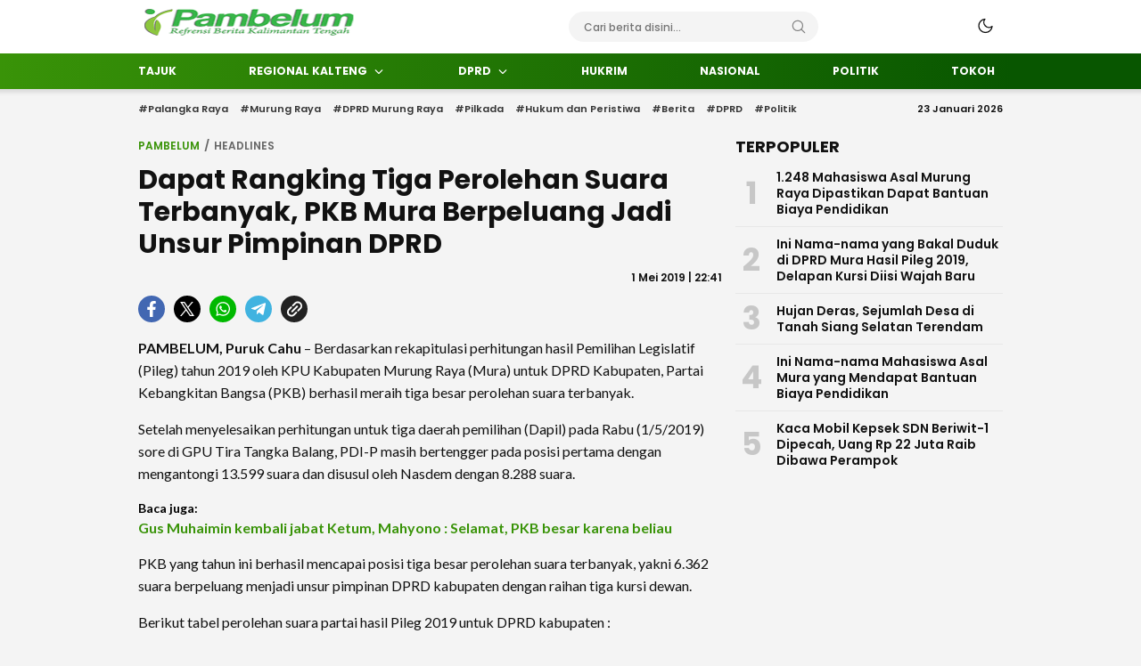

--- FILE ---
content_type: text/html; charset=UTF-8
request_url: https://pambelum.com/dapat-rangking-tiga-perolehan-suara-terbanyak-pkb-mura-berpeluang-jadi-unsur-pimpinan-dprd/
body_size: 42491
content:
<!DOCTYPE html>
<html lang="id">
<head>
<meta charset="UTF-8">
<meta name="viewport" content="width=device-width, initial-scale=1.0">
<meta name='robots' content='index, follow, max-image-preview:large, max-snippet:-1, max-video-preview:-1' />
	<style>img:is([sizes="auto" i], [sizes^="auto," i]) { contain-intrinsic-size: 3000px 1500px }</style>
	
	<!-- This site is optimized with the Yoast SEO plugin v26.2 - https://yoast.com/wordpress/plugins/seo/ -->
	<title>Dapat Rangking Tiga Perolehan Suara Terbanyak, PKB Mura Berpeluang Jadi Unsur Pimpinan DPRD ~ Pambelum</title>
	<link rel="canonical" href="https://pambelum.com/dapat-rangking-tiga-perolehan-suara-terbanyak-pkb-mura-berpeluang-jadi-unsur-pimpinan-dprd/" />
	<meta property="og:locale" content="id_ID" />
	<meta property="og:type" content="article" />
	<meta property="og:title" content="Dapat Rangking Tiga Perolehan Suara Terbanyak, PKB Mura Berpeluang Jadi Unsur Pimpinan DPRD ~ Pambelum" />
	<meta property="og:description" content="PAMBELUM, Puruk Cahu – Berdasarkan rekapitulasi perhitungan hasil Pemilihan Legislatif (Pileg) tahun 2019 oleh KPU Kabupaten Murung Raya (Mura) untuk DPRD Kabupaten, Partai Kebangkitan Bangsa (PKB) berhasil meraih tiga besar perolehan suara terbanyak. Setelah menyelesaikan perhitungan untuk tiga daerah pemilihan (Dapil) pada Rabu (1/5/2019) sore di GPU Tira Tangka Balang, PDI-P masih bertengger pada posisi [&hellip;]" />
	<meta property="og:url" content="https://pambelum.com/dapat-rangking-tiga-perolehan-suara-terbanyak-pkb-mura-berpeluang-jadi-unsur-pimpinan-dprd/" />
	<meta property="og:site_name" content="Pambelum" />
	<meta property="article:published_time" content="2019-05-01T15:41:10+00:00" />
	<meta property="article:modified_time" content="2025-01-15T11:52:49+00:00" />
	<meta name="twitter:card" content="summary_large_image" />
	<meta name="twitter:label1" content="Ditulis oleh" />
	<meta name="twitter:data1" content="" />
	<meta name="twitter:label2" content="Estimasi waktu membaca" />
	<meta name="twitter:data2" content="1 menit" />
	<script type="application/ld+json" class="yoast-schema-graph">{"@context":"https://schema.org","@graph":[{"@type":"Article","@id":"https://pambelum.com/dapat-rangking-tiga-perolehan-suara-terbanyak-pkb-mura-berpeluang-jadi-unsur-pimpinan-dprd/#article","isPartOf":{"@id":"https://pambelum.com/dapat-rangking-tiga-perolehan-suara-terbanyak-pkb-mura-berpeluang-jadi-unsur-pimpinan-dprd/"},"author":{"name":"","@id":""},"headline":"Dapat Rangking Tiga Perolehan Suara Terbanyak, PKB Mura Berpeluang Jadi Unsur Pimpinan DPRD","datePublished":"2019-05-01T15:41:10+00:00","dateModified":"2025-01-15T11:52:49+00:00","mainEntityOfPage":{"@id":"https://pambelum.com/dapat-rangking-tiga-perolehan-suara-terbanyak-pkb-mura-berpeluang-jadi-unsur-pimpinan-dprd/"},"wordCount":227,"commentCount":0,"publisher":{"@id":"https://pambelum.com/#organization"},"image":{"@id":"https://pambelum.com/dapat-rangking-tiga-perolehan-suara-terbanyak-pkb-mura-berpeluang-jadi-unsur-pimpinan-dprd/#primaryimage"},"thumbnailUrl":"","keywords":["Partai Kebangkitan Bangsa","PKB"],"articleSection":["Headlines"],"inLanguage":"id"},{"@type":"WebPage","@id":"https://pambelum.com/dapat-rangking-tiga-perolehan-suara-terbanyak-pkb-mura-berpeluang-jadi-unsur-pimpinan-dprd/","url":"https://pambelum.com/dapat-rangking-tiga-perolehan-suara-terbanyak-pkb-mura-berpeluang-jadi-unsur-pimpinan-dprd/","name":"Dapat Rangking Tiga Perolehan Suara Terbanyak, PKB Mura Berpeluang Jadi Unsur Pimpinan DPRD ~ Pambelum","isPartOf":{"@id":"https://pambelum.com/#website"},"primaryImageOfPage":{"@id":"https://pambelum.com/dapat-rangking-tiga-perolehan-suara-terbanyak-pkb-mura-berpeluang-jadi-unsur-pimpinan-dprd/#primaryimage"},"image":{"@id":"https://pambelum.com/dapat-rangking-tiga-perolehan-suara-terbanyak-pkb-mura-berpeluang-jadi-unsur-pimpinan-dprd/#primaryimage"},"thumbnailUrl":"","datePublished":"2019-05-01T15:41:10+00:00","dateModified":"2025-01-15T11:52:49+00:00","breadcrumb":{"@id":"https://pambelum.com/dapat-rangking-tiga-perolehan-suara-terbanyak-pkb-mura-berpeluang-jadi-unsur-pimpinan-dprd/#breadcrumb"},"inLanguage":"id","potentialAction":[{"@type":"ReadAction","target":["https://pambelum.com/dapat-rangking-tiga-perolehan-suara-terbanyak-pkb-mura-berpeluang-jadi-unsur-pimpinan-dprd/"]}]},{"@type":"ImageObject","inLanguage":"id","@id":"https://pambelum.com/dapat-rangking-tiga-perolehan-suara-terbanyak-pkb-mura-berpeluang-jadi-unsur-pimpinan-dprd/#primaryimage","url":"","contentUrl":""},{"@type":"BreadcrumbList","@id":"https://pambelum.com/dapat-rangking-tiga-perolehan-suara-terbanyak-pkb-mura-berpeluang-jadi-unsur-pimpinan-dprd/#breadcrumb","itemListElement":[{"@type":"ListItem","position":1,"name":"Home","item":"https://pambelum.com/"},{"@type":"ListItem","position":2,"name":"Dapat Rangking Tiga Perolehan Suara Terbanyak, PKB Mura Berpeluang Jadi Unsur Pimpinan DPRD"}]},{"@type":"WebSite","@id":"https://pambelum.com/#website","url":"https://pambelum.com/","name":"Pambelum","description":"Refrensi Berita Kalteng","publisher":{"@id":"https://pambelum.com/#organization"},"potentialAction":[{"@type":"SearchAction","target":{"@type":"EntryPoint","urlTemplate":"https://pambelum.com/?s={search_term_string}"},"query-input":{"@type":"PropertyValueSpecification","valueRequired":true,"valueName":"search_term_string"}}],"inLanguage":"id"},{"@type":"Organization","@id":"https://pambelum.com/#organization","name":"Pambelum","url":"https://pambelum.com/","logo":{"@type":"ImageObject","inLanguage":"id","@id":"https://pambelum.com/#/schema/logo/image/","url":"https://pambelum.com/wp-content/uploads/2025/01/Pambelum.png","contentUrl":"https://pambelum.com/wp-content/uploads/2025/01/Pambelum.png","width":348,"height":60,"caption":"Pambelum"},"image":{"@id":"https://pambelum.com/#/schema/logo/image/"}},{"@type":"Person","@id":"","url":"https://pambelum.com/author/"}]}</script>
	<!-- / Yoast SEO plugin. -->


<link rel='dns-prefetch' href='//www.googletagmanager.com' />
<link rel='dns-prefetch' href='//fonts.googleapis.com' />
<link rel="alternate" type="application/rss+xml" title="Pambelum &raquo; Feed" href="https://pambelum.com/feed/" />
<link rel='stylesheet' id='wp-block-library-css' href='https://pambelum.com/wp-includes/css/dist/block-library/style.min.css?ver=6.8.3' media='all' async='async' />
<style id='wp-block-library-theme-inline-css'>
.wp-block-audio :where(figcaption){color:#555;font-size:13px;text-align:center}.is-dark-theme .wp-block-audio :where(figcaption){color:#ffffffa6}.wp-block-audio{margin:0 0 1em}.wp-block-code{border:1px solid #ccc;border-radius:4px;font-family:Menlo,Consolas,monaco,monospace;padding:.8em 1em}.wp-block-embed :where(figcaption){color:#555;font-size:13px;text-align:center}.is-dark-theme .wp-block-embed :where(figcaption){color:#ffffffa6}.wp-block-embed{margin:0 0 1em}.blocks-gallery-caption{color:#555;font-size:13px;text-align:center}.is-dark-theme .blocks-gallery-caption{color:#ffffffa6}:root :where(.wp-block-image figcaption){color:#555;font-size:13px;text-align:center}.is-dark-theme :root :where(.wp-block-image figcaption){color:#ffffffa6}.wp-block-image{margin:0 0 1em}.wp-block-pullquote{border-bottom:4px solid;border-top:4px solid;color:currentColor;margin-bottom:1.75em}.wp-block-pullquote cite,.wp-block-pullquote footer,.wp-block-pullquote__citation{color:currentColor;font-size:.8125em;font-style:normal;text-transform:uppercase}.wp-block-quote{border-left:.25em solid;margin:0 0 1.75em;padding-left:1em}.wp-block-quote cite,.wp-block-quote footer{color:currentColor;font-size:.8125em;font-style:normal;position:relative}.wp-block-quote:where(.has-text-align-right){border-left:none;border-right:.25em solid;padding-left:0;padding-right:1em}.wp-block-quote:where(.has-text-align-center){border:none;padding-left:0}.wp-block-quote.is-large,.wp-block-quote.is-style-large,.wp-block-quote:where(.is-style-plain){border:none}.wp-block-search .wp-block-search__label{font-weight:700}.wp-block-search__button{border:1px solid #ccc;padding:.375em .625em}:where(.wp-block-group.has-background){padding:1.25em 2.375em}.wp-block-separator.has-css-opacity{opacity:.4}.wp-block-separator{border:none;border-bottom:2px solid;margin-left:auto;margin-right:auto}.wp-block-separator.has-alpha-channel-opacity{opacity:1}.wp-block-separator:not(.is-style-wide):not(.is-style-dots){width:100px}.wp-block-separator.has-background:not(.is-style-dots){border-bottom:none;height:1px}.wp-block-separator.has-background:not(.is-style-wide):not(.is-style-dots){height:2px}.wp-block-table{margin:0 0 1em}.wp-block-table td,.wp-block-table th{word-break:normal}.wp-block-table :where(figcaption){color:#555;font-size:13px;text-align:center}.is-dark-theme .wp-block-table :where(figcaption){color:#ffffffa6}.wp-block-video :where(figcaption){color:#555;font-size:13px;text-align:center}.is-dark-theme .wp-block-video :where(figcaption){color:#ffffffa6}.wp-block-video{margin:0 0 1em}:root :where(.wp-block-template-part.has-background){margin-bottom:0;margin-top:0;padding:1.25em 2.375em}
</style>
<style id='classic-theme-styles-inline-css'>
/*! This file is auto-generated */
.wp-block-button__link{color:#fff;background-color:#32373c;border-radius:9999px;box-shadow:none;text-decoration:none;padding:calc(.667em + 2px) calc(1.333em + 2px);font-size:1.125em}.wp-block-file__button{background:#32373c;color:#fff;text-decoration:none}
</style>
<style id='global-styles-inline-css'>
:root{--wp--preset--aspect-ratio--square: 1;--wp--preset--aspect-ratio--4-3: 4/3;--wp--preset--aspect-ratio--3-4: 3/4;--wp--preset--aspect-ratio--3-2: 3/2;--wp--preset--aspect-ratio--2-3: 2/3;--wp--preset--aspect-ratio--16-9: 16/9;--wp--preset--aspect-ratio--9-16: 9/16;--wp--preset--color--black: #000000;--wp--preset--color--cyan-bluish-gray: #abb8c3;--wp--preset--color--white: #ffffff;--wp--preset--color--pale-pink: #f78da7;--wp--preset--color--vivid-red: #cf2e2e;--wp--preset--color--luminous-vivid-orange: #ff6900;--wp--preset--color--luminous-vivid-amber: #fcb900;--wp--preset--color--light-green-cyan: #7bdcb5;--wp--preset--color--vivid-green-cyan: #00d084;--wp--preset--color--pale-cyan-blue: #8ed1fc;--wp--preset--color--vivid-cyan-blue: #0693e3;--wp--preset--color--vivid-purple: #9b51e0;--wp--preset--gradient--vivid-cyan-blue-to-vivid-purple: linear-gradient(135deg,rgba(6,147,227,1) 0%,rgb(155,81,224) 100%);--wp--preset--gradient--light-green-cyan-to-vivid-green-cyan: linear-gradient(135deg,rgb(122,220,180) 0%,rgb(0,208,130) 100%);--wp--preset--gradient--luminous-vivid-amber-to-luminous-vivid-orange: linear-gradient(135deg,rgba(252,185,0,1) 0%,rgba(255,105,0,1) 100%);--wp--preset--gradient--luminous-vivid-orange-to-vivid-red: linear-gradient(135deg,rgba(255,105,0,1) 0%,rgb(207,46,46) 100%);--wp--preset--gradient--very-light-gray-to-cyan-bluish-gray: linear-gradient(135deg,rgb(238,238,238) 0%,rgb(169,184,195) 100%);--wp--preset--gradient--cool-to-warm-spectrum: linear-gradient(135deg,rgb(74,234,220) 0%,rgb(151,120,209) 20%,rgb(207,42,186) 40%,rgb(238,44,130) 60%,rgb(251,105,98) 80%,rgb(254,248,76) 100%);--wp--preset--gradient--blush-light-purple: linear-gradient(135deg,rgb(255,206,236) 0%,rgb(152,150,240) 100%);--wp--preset--gradient--blush-bordeaux: linear-gradient(135deg,rgb(254,205,165) 0%,rgb(254,45,45) 50%,rgb(107,0,62) 100%);--wp--preset--gradient--luminous-dusk: linear-gradient(135deg,rgb(255,203,112) 0%,rgb(199,81,192) 50%,rgb(65,88,208) 100%);--wp--preset--gradient--pale-ocean: linear-gradient(135deg,rgb(255,245,203) 0%,rgb(182,227,212) 50%,rgb(51,167,181) 100%);--wp--preset--gradient--electric-grass: linear-gradient(135deg,rgb(202,248,128) 0%,rgb(113,206,126) 100%);--wp--preset--gradient--midnight: linear-gradient(135deg,rgb(2,3,129) 0%,rgb(40,116,252) 100%);--wp--preset--font-size--small: 13px;--wp--preset--font-size--medium: 20px;--wp--preset--font-size--large: 36px;--wp--preset--font-size--x-large: 42px;--wp--preset--spacing--20: 0.44rem;--wp--preset--spacing--30: 0.67rem;--wp--preset--spacing--40: 1rem;--wp--preset--spacing--50: 1.5rem;--wp--preset--spacing--60: 2.25rem;--wp--preset--spacing--70: 3.38rem;--wp--preset--spacing--80: 5.06rem;--wp--preset--shadow--natural: 6px 6px 9px rgba(0, 0, 0, 0.2);--wp--preset--shadow--deep: 12px 12px 50px rgba(0, 0, 0, 0.4);--wp--preset--shadow--sharp: 6px 6px 0px rgba(0, 0, 0, 0.2);--wp--preset--shadow--outlined: 6px 6px 0px -3px rgba(255, 255, 255, 1), 6px 6px rgba(0, 0, 0, 1);--wp--preset--shadow--crisp: 6px 6px 0px rgba(0, 0, 0, 1);}:where(.is-layout-flex){gap: 0.5em;}:where(.is-layout-grid){gap: 0.5em;}body .is-layout-flex{display: flex;}.is-layout-flex{flex-wrap: wrap;align-items: center;}.is-layout-flex > :is(*, div){margin: 0;}body .is-layout-grid{display: grid;}.is-layout-grid > :is(*, div){margin: 0;}:where(.wp-block-columns.is-layout-flex){gap: 2em;}:where(.wp-block-columns.is-layout-grid){gap: 2em;}:where(.wp-block-post-template.is-layout-flex){gap: 1.25em;}:where(.wp-block-post-template.is-layout-grid){gap: 1.25em;}.has-black-color{color: var(--wp--preset--color--black) !important;}.has-cyan-bluish-gray-color{color: var(--wp--preset--color--cyan-bluish-gray) !important;}.has-white-color{color: var(--wp--preset--color--white) !important;}.has-pale-pink-color{color: var(--wp--preset--color--pale-pink) !important;}.has-vivid-red-color{color: var(--wp--preset--color--vivid-red) !important;}.has-luminous-vivid-orange-color{color: var(--wp--preset--color--luminous-vivid-orange) !important;}.has-luminous-vivid-amber-color{color: var(--wp--preset--color--luminous-vivid-amber) !important;}.has-light-green-cyan-color{color: var(--wp--preset--color--light-green-cyan) !important;}.has-vivid-green-cyan-color{color: var(--wp--preset--color--vivid-green-cyan) !important;}.has-pale-cyan-blue-color{color: var(--wp--preset--color--pale-cyan-blue) !important;}.has-vivid-cyan-blue-color{color: var(--wp--preset--color--vivid-cyan-blue) !important;}.has-vivid-purple-color{color: var(--wp--preset--color--vivid-purple) !important;}.has-black-background-color{background-color: var(--wp--preset--color--black) !important;}.has-cyan-bluish-gray-background-color{background-color: var(--wp--preset--color--cyan-bluish-gray) !important;}.has-white-background-color{background-color: var(--wp--preset--color--white) !important;}.has-pale-pink-background-color{background-color: var(--wp--preset--color--pale-pink) !important;}.has-vivid-red-background-color{background-color: var(--wp--preset--color--vivid-red) !important;}.has-luminous-vivid-orange-background-color{background-color: var(--wp--preset--color--luminous-vivid-orange) !important;}.has-luminous-vivid-amber-background-color{background-color: var(--wp--preset--color--luminous-vivid-amber) !important;}.has-light-green-cyan-background-color{background-color: var(--wp--preset--color--light-green-cyan) !important;}.has-vivid-green-cyan-background-color{background-color: var(--wp--preset--color--vivid-green-cyan) !important;}.has-pale-cyan-blue-background-color{background-color: var(--wp--preset--color--pale-cyan-blue) !important;}.has-vivid-cyan-blue-background-color{background-color: var(--wp--preset--color--vivid-cyan-blue) !important;}.has-vivid-purple-background-color{background-color: var(--wp--preset--color--vivid-purple) !important;}.has-black-border-color{border-color: var(--wp--preset--color--black) !important;}.has-cyan-bluish-gray-border-color{border-color: var(--wp--preset--color--cyan-bluish-gray) !important;}.has-white-border-color{border-color: var(--wp--preset--color--white) !important;}.has-pale-pink-border-color{border-color: var(--wp--preset--color--pale-pink) !important;}.has-vivid-red-border-color{border-color: var(--wp--preset--color--vivid-red) !important;}.has-luminous-vivid-orange-border-color{border-color: var(--wp--preset--color--luminous-vivid-orange) !important;}.has-luminous-vivid-amber-border-color{border-color: var(--wp--preset--color--luminous-vivid-amber) !important;}.has-light-green-cyan-border-color{border-color: var(--wp--preset--color--light-green-cyan) !important;}.has-vivid-green-cyan-border-color{border-color: var(--wp--preset--color--vivid-green-cyan) !important;}.has-pale-cyan-blue-border-color{border-color: var(--wp--preset--color--pale-cyan-blue) !important;}.has-vivid-cyan-blue-border-color{border-color: var(--wp--preset--color--vivid-cyan-blue) !important;}.has-vivid-purple-border-color{border-color: var(--wp--preset--color--vivid-purple) !important;}.has-vivid-cyan-blue-to-vivid-purple-gradient-background{background: var(--wp--preset--gradient--vivid-cyan-blue-to-vivid-purple) !important;}.has-light-green-cyan-to-vivid-green-cyan-gradient-background{background: var(--wp--preset--gradient--light-green-cyan-to-vivid-green-cyan) !important;}.has-luminous-vivid-amber-to-luminous-vivid-orange-gradient-background{background: var(--wp--preset--gradient--luminous-vivid-amber-to-luminous-vivid-orange) !important;}.has-luminous-vivid-orange-to-vivid-red-gradient-background{background: var(--wp--preset--gradient--luminous-vivid-orange-to-vivid-red) !important;}.has-very-light-gray-to-cyan-bluish-gray-gradient-background{background: var(--wp--preset--gradient--very-light-gray-to-cyan-bluish-gray) !important;}.has-cool-to-warm-spectrum-gradient-background{background: var(--wp--preset--gradient--cool-to-warm-spectrum) !important;}.has-blush-light-purple-gradient-background{background: var(--wp--preset--gradient--blush-light-purple) !important;}.has-blush-bordeaux-gradient-background{background: var(--wp--preset--gradient--blush-bordeaux) !important;}.has-luminous-dusk-gradient-background{background: var(--wp--preset--gradient--luminous-dusk) !important;}.has-pale-ocean-gradient-background{background: var(--wp--preset--gradient--pale-ocean) !important;}.has-electric-grass-gradient-background{background: var(--wp--preset--gradient--electric-grass) !important;}.has-midnight-gradient-background{background: var(--wp--preset--gradient--midnight) !important;}.has-small-font-size{font-size: var(--wp--preset--font-size--small) !important;}.has-medium-font-size{font-size: var(--wp--preset--font-size--medium) !important;}.has-large-font-size{font-size: var(--wp--preset--font-size--large) !important;}.has-x-large-font-size{font-size: var(--wp--preset--font-size--x-large) !important;}
:where(.wp-block-post-template.is-layout-flex){gap: 1.25em;}:where(.wp-block-post-template.is-layout-grid){gap: 1.25em;}
:where(.wp-block-columns.is-layout-flex){gap: 2em;}:where(.wp-block-columns.is-layout-grid){gap: 2em;}
:root :where(.wp-block-pullquote){font-size: 1.5em;line-height: 1.6;}
</style>
<link rel='stylesheet' id='menu-image-css' href='https://pambelum.com/wp-content/themes/suarawp/inc/menu-image/includes/css/menu-image.css?ver=1.0.0' media='all' />
<link rel='stylesheet' id='normalize-css' href='https://pambelum.com/wp-content/themes/suarawp/assets/css/normalize.css?ver=1.0.0' media='all' async='async' />
<link rel='stylesheet' id='poppins-css' href='https://fonts.googleapis.com/css2?family=Poppins%3Aital%2Cwght%400%2C400%3B0%2C500%3B0%2C600%3B0%2C700%3B1%2C400%3B1%2C500%3B1%2C600%3B1%2C700&#038;display=swap&#038;ver=1.0.0.21' media='all' />
<link rel='stylesheet' id='lato-css' href='https://fonts.googleapis.com/css2?family=Lato%3Aital%2Cwght%400%2C400%3B0%2C700%3B0%2C900%3B1%2C400%3B1%2C700%3B1%2C900&#038;display=swap&#038;ver=1.0.0.21' media='all' />
<link rel='stylesheet' id='slick-css' href='https://pambelum.com/wp-content/themes/suarawp/assets/css/slick.css?ver=1.0.0' media='all' />
<link rel='stylesheet' id='pikaday-css' href='https://pambelum.com/wp-content/themes/suarawp/assets/css/pikaday.css?ver=1.0.0' media='all' />
<link rel='stylesheet' id='icon-css' href='https://pambelum.com/wp-content/themes/suarawp/assets/css/icon.css?ver=1.0.0' media='all' async='async' />
<link rel='stylesheet' id='desktop-css' href='https://pambelum.com/wp-content/themes/suarawp/assets/css/style-desktop.css?ver=1.0.0' media='all' async='async' />
<script src="https://pambelum.com/wp-includes/js/jquery/jquery.min.js?ver=3.7.1" id="jquery-core-js"></script>
<script src="https://pambelum.com/wp-includes/js/jquery/jquery-migrate.min.js?ver=3.4.1" id="jquery-migrate-js"></script>

<!-- Potongan tag Google (gtag.js) ditambahkan oleh Site Kit -->
<!-- Snippet Google Analytics telah ditambahkan oleh Site Kit -->
<script src="https://www.googletagmanager.com/gtag/js?id=GT-NFR6T98P" id="google_gtagjs-js" async></script>
<script id="google_gtagjs-js-after">
window.dataLayer = window.dataLayer || [];function gtag(){dataLayer.push(arguments);}
gtag("set","linker",{"domains":["pambelum.com"]});
gtag("js", new Date());
gtag("set", "developer_id.dZTNiMT", true);
gtag("config", "GT-NFR6T98P");
 window._googlesitekit = window._googlesitekit || {}; window._googlesitekit.throttledEvents = []; window._googlesitekit.gtagEvent = (name, data) => { var key = JSON.stringify( { name, data } ); if ( !! window._googlesitekit.throttledEvents[ key ] ) { return; } window._googlesitekit.throttledEvents[ key ] = true; setTimeout( () => { delete window._googlesitekit.throttledEvents[ key ]; }, 5 ); gtag( "event", name, { ...data, event_source: "site-kit" } ); };
</script>
<link rel="https://api.w.org/" href="https://pambelum.com/wp-json/" /><link rel="alternate" title="JSON" type="application/json" href="https://pambelum.com/wp-json/wp/v2/posts/9564" /><link rel="EditURI" type="application/rsd+xml" title="RSD" href="https://pambelum.com/xmlrpc.php?rsd" />
<meta name="generator" content="WordPress 6.8.3" />
<link rel='shortlink' href='https://pambelum.com/?p=9564' />
		<!-- Custom Logo: hide header text -->
		<style id="custom-logo-css">
			.brand-title, .brand-description {
				position: absolute;
				clip-path: inset(50%);
			}
		</style>
		<link rel="alternate" title="oEmbed (JSON)" type="application/json+oembed" href="https://pambelum.com/wp-json/oembed/1.0/embed?url=https%3A%2F%2Fpambelum.com%2Fdapat-rangking-tiga-perolehan-suara-terbanyak-pkb-mura-berpeluang-jadi-unsur-pimpinan-dprd%2F" />
<link rel="alternate" title="oEmbed (XML)" type="text/xml+oembed" href="https://pambelum.com/wp-json/oembed/1.0/embed?url=https%3A%2F%2Fpambelum.com%2Fdapat-rangking-tiga-perolehan-suara-terbanyak-pkb-mura-berpeluang-jadi-unsur-pimpinan-dprd%2F&#038;format=xml" />
<meta name="generator" content="Site Kit by Google 1.170.0" /><style type="text/css" id="custom-theme-css">
:root {
  --primary: #399308;
  --secondary: #085600;
  --active: #d69d00;


}
</style>

<!-- Meta tag Google AdSense ditambahkan oleh Site Kit -->
<meta name="google-adsense-platform-account" content="ca-host-pub-2644536267352236">
<meta name="google-adsense-platform-domain" content="sitekit.withgoogle.com">
<!-- Akhir tag meta Google AdSense yang ditambahkan oleh Site Kit -->
<link rel="icon" href="https://pambelum.com/wp-content/uploads/2022/03/cropped-Favicon-pambelum-60x60.png" sizes="32x32" />
<link rel="icon" href="https://pambelum.com/wp-content/uploads/2022/03/cropped-Favicon-pambelum.png" sizes="192x192" />
<link rel="apple-touch-icon" href="https://pambelum.com/wp-content/uploads/2022/03/cropped-Favicon-pambelum.png" />
<meta name="msapplication-TileImage" content="https://pambelum.com/wp-content/uploads/2022/03/cropped-Favicon-pambelum.png" />
		<style id="wp-custom-css">
			.mobile .header-brand a, .mobile .header-brand img {height: 30px}
.desktop .header-brand a, .desktop .header-brand img {
    width: 300px;
    height: 40px;
}		</style>
		<link rel="profile" href="http://gmpg.org/xfn/11" />
</head>
<body class="wp-singular post-template-default single single-post postid-9564 single-format-standard wp-custom-logo wp-embed-responsive wp-theme-suarawp desktop" >
<div class="content">
<div class="header-box">
	<header class="header">
		<div class="container">
			<div class="header-row">
				<div class="header-left">
					<div class="header-brand">
		              <a href="https://pambelum.com/" class="brand-link" rel="home"><img width="348" height="60" src="https://pambelum.com/wp-content/uploads/2025/01/Pambelum.png" class="brand-logo" alt="Pambelum" decoding="async" srcset="https://pambelum.com/wp-content/uploads/2025/01/Pambelum.png 348w, https://pambelum.com/wp-content/uploads/2025/01/Pambelum-24x4.png 24w, https://pambelum.com/wp-content/uploads/2025/01/Pambelum-36x6.png 36w, https://pambelum.com/wp-content/uploads/2025/01/Pambelum-48x8.png 48w" sizes="(max-width: 348px) 100vw, 348px" /></a><p class="brand-title"><a href="https://pambelum.com/" rel="home">Pambelum</a></p><p class="brand-description">Refrensi Berita Kalteng</p>					</div>
				</div>
				<div class="header-center">
					<div class="header-search">
						<form method="get" action="https://pambelum.com/">
			                <input type="text" name="s" placeholder="Cari berita disini..." class="search-text" value="" maxlength="50" autocomplete="off">
	    					<input type="hidden" name="post_type" value="post" />
			                <button type="submit" class="btn-search" aria-label="Search">
			                    <svg stroke="#999" width="24px" height="24px" viewBox="0 0 24 24" version="1.1" xmlns="http://www.w3.org/2000/svg" xmlns:xlink="http://www.w3.org/1999/xlink">
								    <g id="search" stroke="none" stroke-width="1" fill="none" fill-rule="evenodd" stroke-linecap="round" stroke-linejoin="round">
								        <g transform="translate(3.000000, 3.000000)" stroke="currentColor" stroke-width="1.6">
								            <circle id="Oval" cx="7.5" cy="7.5" r="7.5"></circle>
								            <path d="M18,18 L12.8,12.8" id="Shape"></path>
								        </g>
								    </g>
								</svg>
			                </button>
			            </form>
					</div>
				</div>
				<div class="header-right">
					<div class="header-mode">
						<div class="mode">
							<div class="mode-dark">
								<svg width="24px" height="24px" viewBox="0 0 24 24" version="1.1" xmlns="http://www.w3.org/2000/svg" xmlns:xlink="http://www.w3.org/1999/xlink"> <g id="moon" stroke="none" stroke-width="1" fill="none" fill-rule="evenodd" stroke-linecap="round" stroke-linejoin="round"> <g id="Group" transform="translate(-0.000000, -0.000000)" stroke="currentColor" stroke-width="1.6"> <path d="M21.0000001,12.7900001 C20.5623509,17.5258085 16.5155206,21.1036352 11.7617765,20.9575684 C7.00803243,20.8115016 3.1884985,16.9919677 3.04243172,12.2382236 C2.89636495,7.48447951 6.47419162,3.43764924 11.21,3.00000001 C9.15036197,5.78645174 9.43925663,9.66045323 11.8894017,12.1105984 C14.3395469,14.5607435 18.2135484,14.8496381 21.0000001,12.7900001 L21.0000001,12.7900001 Z" id="Path"></path> </g> </g> </svg> 
							</div>
							<div class="mode-light hide">
								<svg width="24" height="24" viewBox="0 0 24 24" fill="none" xmlns="http://www.w3.org/2000/svg"> <path d="M12 17C14.7614 17 17 14.7614 17 12C17 9.23858 14.7614 7 12 7C9.23858 7 7 9.23858 7 12C7 14.7614 9.23858 17 12 17Z" stroke="currentColor" stroke-width="1.6" stroke-linecap="round" stroke-linejoin="round"/> <path d="M12 1V3" stroke="currentColor" stroke-width="1.6" stroke-linecap="round" stroke-linejoin="round"/> <path d="M12 21V23" stroke="currentColor" stroke-width="1.6" stroke-linecap="round" stroke-linejoin="round"/> <path d="M4.22 4.22L5.64 5.64" stroke="currentColor" stroke-width="1.6" stroke-linecap="round" stroke-linejoin="round"/> <path d="M18.36 18.36L19.78 19.78" stroke="currentColor" stroke-width="1.6" stroke-linecap="round" stroke-linejoin="round"/> <path d="M1 12H3" stroke="currentColor" stroke-width="1.6" stroke-linecap="round" stroke-linejoin="round"/> <path d="M21 12H23" stroke="currentColor" stroke-width="1.6" stroke-linecap="round" stroke-linejoin="round"/> <path d="M4.22 19.78L5.64 18.36" stroke="currentColor" stroke-width="1.6" stroke-linecap="round" stroke-linejoin="round"/> <path d="M18.36 5.64L19.78 4.22" stroke="currentColor" stroke-width="1.6" stroke-linecap="round" stroke-linejoin="round"/> </svg>
							</div>
						</div>
					</div>
									</div>
			</div>
		</div>
	</header>
		<div class="primary-menu">
		<div class="container">
	        	<nav class="menu-dekstop-container"><ul id = "menu-dekstop" class = "widget LinkList"><li id="menu-item-23071" class="menu-item menu-item-type-taxonomy menu-item-object-category current-post-ancestor current-menu-parent current-post-parent menu-item-23071"><a href="https://pambelum.com/category/headlines/" class="menu-image-title-after"><span class="menu-image-title-after menu-image-title">TAJUK</span></a></li>
<li id="menu-item-23055" class="menu-item menu-item-type-taxonomy menu-item-object-category menu-item-has-children menu-item-23055"><a href="https://pambelum.com/category/kalimantan-tengah/" class="menu-image-title-after"><span class="menu-image-title-after menu-image-title">REGIONAL KALTENG</span></a>
<ul class="sub-menu">
	<li id="menu-item-23066" class="menu-item menu-item-type-taxonomy menu-item-object-category menu-item-23066"><a href="https://pambelum.com/category/palangka-raya/" class="menu-image-title-after"><span class="menu-image-title-after menu-image-title">Palangka Raya</span></a></li>
	<li id="menu-item-23065" class="menu-item menu-item-type-taxonomy menu-item-object-category menu-item-23065"><a href="https://pambelum.com/category/murung-raya/" class="menu-image-title-after"><span class="menu-image-title-after menu-image-title">Murung Raya</span></a></li>
	<li id="menu-item-23056" class="menu-item menu-item-type-taxonomy menu-item-object-category menu-item-23056"><a href="https://pambelum.com/category/kalimantan-tengah/barito-selatan/" class="menu-image-title-after"><span class="menu-image-title-after menu-image-title">Barito Selatan</span></a></li>
	<li id="menu-item-23057" class="menu-item menu-item-type-taxonomy menu-item-object-category menu-item-23057"><a href="https://pambelum.com/category/kalimantan-tengah/barito-timur/" class="menu-image-title-after"><span class="menu-image-title-after menu-image-title">Barito Timur</span></a></li>
	<li id="menu-item-23058" class="menu-item menu-item-type-taxonomy menu-item-object-category menu-item-23058"><a href="https://pambelum.com/category/kalimantan-tengah/barito-utara/" class="menu-image-title-after"><span class="menu-image-title-after menu-image-title">Barito Utara</span></a></li>
	<li id="menu-item-23059" class="menu-item menu-item-type-taxonomy menu-item-object-category menu-item-23059"><a href="https://pambelum.com/category/kalimantan-tengah/gunung-mas/" class="menu-image-title-after"><span class="menu-image-title-after menu-image-title">Gunung Mas</span></a></li>
	<li id="menu-item-23060" class="menu-item menu-item-type-taxonomy menu-item-object-category menu-item-23060"><a href="https://pambelum.com/category/kalimantan-tengah/kapuas/" class="menu-image-title-after"><span class="menu-image-title-after menu-image-title">Kapuas</span></a></li>
	<li id="menu-item-23061" class="menu-item menu-item-type-taxonomy menu-item-object-category menu-item-23061"><a href="https://pambelum.com/category/kalimantan-tengah/katingan/" class="menu-image-title-after"><span class="menu-image-title-after menu-image-title">Katingan</span></a></li>
	<li id="menu-item-23062" class="menu-item menu-item-type-taxonomy menu-item-object-category menu-item-23062"><a href="https://pambelum.com/category/kalimantan-tengah/kotawaringin-barat/" class="menu-image-title-after"><span class="menu-image-title-after menu-image-title">Kotawaringin Barat</span></a></li>
	<li id="menu-item-23063" class="menu-item menu-item-type-taxonomy menu-item-object-category menu-item-23063"><a href="https://pambelum.com/category/kalimantan-tengah/kotawaringin-timur/" class="menu-image-title-after"><span class="menu-image-title-after menu-image-title">Kotawaringin Timur</span></a></li>
	<li id="menu-item-23064" class="menu-item menu-item-type-taxonomy menu-item-object-category menu-item-23064"><a href="https://pambelum.com/category/kalimantan-tengah/lamandau/" class="menu-image-title-after"><span class="menu-image-title-after menu-image-title">Lamandau</span></a></li>
	<li id="menu-item-23067" class="menu-item menu-item-type-taxonomy menu-item-object-category menu-item-23067"><a href="https://pambelum.com/category/kalimantan-tengah/pulang-pisau/" class="menu-image-title-after"><span class="menu-image-title-after menu-image-title">Pulang Pisau</span></a></li>
	<li id="menu-item-23068" class="menu-item menu-item-type-taxonomy menu-item-object-category menu-item-23068"><a href="https://pambelum.com/category/kalimantan-tengah/seruyan/" class="menu-image-title-after"><span class="menu-image-title-after menu-image-title">Seruyan</span></a></li>
	<li id="menu-item-23069" class="menu-item menu-item-type-taxonomy menu-item-object-category menu-item-23069"><a href="https://pambelum.com/category/kalimantan-tengah/sukamara/" class="menu-image-title-after"><span class="menu-image-title-after menu-image-title">Sukamara</span></a></li>
</ul>
</li>
<li id="menu-item-23070" class="menu-item menu-item-type-taxonomy menu-item-object-category menu-item-has-children menu-item-23070"><a href="https://pambelum.com/category/dprd/" class="menu-image-title-after"><span class="menu-image-title-after menu-image-title">DPRD</span></a>
<ul class="sub-menu">
	<li id="menu-item-23074" class="menu-item menu-item-type-taxonomy menu-item-object-category menu-item-23074"><a href="https://pambelum.com/category/dprd-murung-raya/" class="menu-image-title-after"><span class="menu-image-title-after menu-image-title">DPRD Murung Raya</span></a></li>
	<li id="menu-item-23075" class="menu-item menu-item-type-taxonomy menu-item-object-category menu-item-23075"><a href="https://pambelum.com/category/dprd-pulang-pisau/" class="menu-image-title-after"><span class="menu-image-title-after menu-image-title">DPRD Pulang Pisau</span></a></li>
</ul>
</li>
<li id="menu-item-23072" class="menu-item menu-item-type-taxonomy menu-item-object-category menu-item-23072"><a href="https://pambelum.com/category/hukum-dan-peristiwa/" class="menu-image-title-after"><span class="menu-image-title-after menu-image-title">HUKRIM</span></a></li>
<li id="menu-item-23076" class="menu-item menu-item-type-taxonomy menu-item-object-category menu-item-23076"><a href="https://pambelum.com/category/nasional/" class="menu-image-title-after"><span class="menu-image-title-after menu-image-title">NASIONAL</span></a></li>
<li id="menu-item-23073" class="menu-item menu-item-type-taxonomy menu-item-object-category menu-item-23073"><a href="https://pambelum.com/category/politik/" class="menu-image-title-after"><span class="menu-image-title-after menu-image-title">POLITIK</span></a></li>
<li id="menu-item-23077" class="menu-item menu-item-type-taxonomy menu-item-object-category menu-item-23077"><a href="https://pambelum.com/category/tokoh/" class="menu-image-title-after"><span class="menu-image-title-after menu-image-title">TOKOH</span></a></li>
</ul></nav>		</div>
    </div>
	</div>
<div class="secondary-menu">
	<div class="container">
		<div class="secondary-row">
			<nav class="menu-sub-container"><ul id = "menu-sub" class = "widget LinkList"><li id="menu-item-23087" class="menu-item menu-item-type-taxonomy menu-item-object-category menu-item-23087"><a href="https://pambelum.com/category/palangka-raya/" class="menu-image-title-after"><span class="menu-image-title-after menu-image-title">#Palangka Raya</span></a></li>
<li id="menu-item-23086" class="menu-item menu-item-type-taxonomy menu-item-object-category menu-item-23086"><a href="https://pambelum.com/category/murung-raya/" class="menu-image-title-after"><span class="menu-image-title-after menu-image-title">#Murung Raya</span></a></li>
<li id="menu-item-23078" class="menu-item menu-item-type-taxonomy menu-item-object-category menu-item-23078"><a href="https://pambelum.com/category/dprd-murung-raya/" class="menu-image-title-after"><span class="menu-image-title-after menu-image-title">#DPRD Murung Raya</span></a></li>
<li id="menu-item-23083" class="menu-item menu-item-type-taxonomy menu-item-object-category menu-item-23083"><a href="https://pambelum.com/category/pilkada/" class="menu-image-title-after"><span class="menu-image-title-after menu-image-title">#Pilkada</span></a></li>
<li id="menu-item-23082" class="menu-item menu-item-type-taxonomy menu-item-object-category menu-item-23082"><a href="https://pambelum.com/category/hukum-dan-peristiwa/" class="menu-image-title-after"><span class="menu-image-title-after menu-image-title">#Hukum dan Peristiwa</span></a></li>
<li id="menu-item-23079" class="menu-item menu-item-type-taxonomy menu-item-object-category menu-item-23079"><a href="https://pambelum.com/category/berita/" class="menu-image-title-after"><span class="menu-image-title-after menu-image-title">#Berita</span></a></li>
<li id="menu-item-23080" class="menu-item menu-item-type-taxonomy menu-item-object-category menu-item-23080"><a href="https://pambelum.com/category/dprd/" class="menu-image-title-after"><span class="menu-image-title-after menu-image-title">#DPRD</span></a></li>
<li id="menu-item-23084" class="menu-item menu-item-type-taxonomy menu-item-object-category menu-item-23084"><a href="https://pambelum.com/category/politik/" class="menu-image-title-after"><span class="menu-image-title-after menu-image-title">#Politik</span></a></li>
</ul></nav>			<div class="header-date">
				<span>23 Januari 2026</span>
			</div>
		</div>
	</div>
</div>
<div class="container">
	<div class="main-row">
	<div class="main">
		<main class="main-box">
						<div class="main-single">
					<div class="header-post">
						<div class="breadcrumb">
							<nav class="breadcrumb-box">
								<ul>
									<li><a href="https://pambelum.com/">Pambelum</a></li>
									<li><a href="https://pambelum.com/category/headlines/">Headlines</a></li>
								</ul>
							</nav>
						</div>
						<div class="title-post">
							<h1>Dapat Rangking Tiga Perolehan Suara Terbanyak, PKB Mura Berpeluang Jadi Unsur Pimpinan DPRD</h1>
						</div>
												<div class="author-box">
							<div class="author-name">
								<a href="https://pambelum.com/author/"></a>
																																							    																																														</div>
							<div class="prop-pos">
								<time class="timepost">1 Mei 2019 | 22:41</time>
							</div>
						</div>
						<div class="share">
	<div class="share-row">
		<div class="share-box">
			<ul>
								<li>
					<a href="https://web.facebook.com/sharer/sharer.php?u=https://pambelum.com/dapat-rangking-tiga-perolehan-suara-terbanyak-pkb-mura-berpeluang-jadi-unsur-pimpinan-dprd/" class="facebook" target="_blank">
						<svg height="24" fill="currentColor" viewBox="0 0 512 512" width="24" xml:space="preserve" xmlns="http://www.w3.org/2000/svg" xmlns:xlink="http://www.w3.org/1999/xlink"><path d="M374.245,285.825l14.104,-91.961l-88.233,0l0,-59.677c0,-25.159 12.325,-49.682 51.845,-49.682l40.117,0l0,-78.291c0,0 -36.408,-6.214 -71.214,-6.214c-72.67,0 -120.165,44.042 -120.165,123.775l0,70.089l-80.777,0l0,91.961l80.777,0l0,222.31c16.197,2.542 32.798,3.865 49.709,3.865c16.911,0 33.512,-1.323 49.708,-3.865l0,-222.31l74.129,0Z"></path></svg>
					</a>
				</li>
				
						<li>
				<a href="https://twitter.com/intent/tweet?text=https://pambelum.com/dapat-rangking-tiga-perolehan-suara-terbanyak-pkb-mura-berpeluang-jadi-unsur-pimpinan-dprd/" class="twitter" target="_blank">
						<svg xmlns="http://www.w3.org/2000/svg" width="16" height="16" viewBox="0 0 16 16" fill="none"><path d="M0.0551897 0L5.97805 8.73568L0 16H1.60552L6.70304 9.80469L10.9025 16H16L9.49765 6.40885L14.7708 0H13.1653L8.77266 5.33984L5.15271 0H0.0551897ZM2.51364 1.33333H4.48166L13.5415 14.6667H11.5735L2.51364 1.33333Z" fill="currentColor"></path></svg>
						</a>
			</li>
									<li>
				<a href="https://api.whatsapp.com/send/?text=Dapat+Rangking+Tiga+Perolehan+Suara+Terbanyak%2C+PKB+Mura+Berpeluang+Jadi+Unsur+Pimpinan+DPRD | https://pambelum.com/dapat-rangking-tiga-perolehan-suara-terbanyak-pkb-mura-berpeluang-jadi-unsur-pimpinan-dprd/" class="whatsapp" target="_blank">
						<svg height="24" fill="currentColor" viewBox="0 0 56.693 56.693" width="24" xml:space="preserve" xmlns="http://www.w3.org/2000/svg" xmlns:xlink="http://www.w3.org/1999/xlink"><g><path class="st0" d="M46.3802,10.7138c-4.6512-4.6565-10.8365-7.222-17.4266-7.2247c-13.5785,0-24.63,11.0506-24.6353,24.6333   c-0.0019,4.342,1.1325,8.58,3.2884,12.3159l-3.495,12.7657l13.0595-3.4257c3.5982,1.9626,7.6495,2.9971,11.7726,2.9985h0.01   c0.0008,0-0.0006,0,0.0002,0c13.5771,0,24.6293-11.0517,24.635-24.6347C53.5914,21.5595,51.0313,15.3701,46.3802,10.7138z    M28.9537,48.6163h-0.0083c-3.674-0.0014-7.2777-0.9886-10.4215-2.8541l-0.7476-0.4437l-7.7497,2.0328l2.0686-7.5558   l-0.4869-0.7748c-2.0496-3.26-3.1321-7.028-3.1305-10.8969c0.0044-11.2894,9.19-20.474,20.4842-20.474   c5.469,0.0017,10.6101,2.1344,14.476,6.0047c3.8658,3.8703,5.9936,9.0148,5.9914,14.4859   C49.4248,39.4307,40.2395,48.6163,28.9537,48.6163z"/><path class="st0" d="M40.1851,33.281c-0.6155-0.3081-3.6419-1.797-4.2061-2.0026c-0.5642-0.2054-0.9746-0.3081-1.3849,0.3081   c-0.4103,0.6161-1.59,2.0027-1.9491,2.4136c-0.359,0.4106-0.7182,0.4623-1.3336,0.1539c-0.6155-0.3081-2.5989-0.958-4.95-3.0551   c-1.83-1.6323-3.0653-3.6479-3.4245-4.2643c-0.359-0.6161-0.0382-0.9492,0.27-1.2562c0.2769-0.2759,0.6156-0.7189,0.9234-1.0784   c0.3077-0.3593,0.4103-0.6163,0.6155-1.0268c0.2052-0.4109,0.1027-0.7704-0.0513-1.0784   c-0.1539-0.3081-1.3849-3.3379-1.8978-4.5706c-0.4998-1.2001-1.0072-1.0375-1.3851-1.0566   c-0.3585-0.0179-0.7694-0.0216-1.1797-0.0216s-1.0773,0.1541-1.6414,0.7702c-0.5642,0.6163-2.1545,2.1056-2.1545,5.1351   c0,3.0299,2.2057,5.9569,2.5135,6.3676c0.3077,0.411,4.3405,6.6282,10.5153,9.2945c1.4686,0.6343,2.6152,1.013,3.5091,1.2966   c1.4746,0.4686,2.8165,0.4024,3.8771,0.2439c1.1827-0.1767,3.6419-1.489,4.1548-2.9267c0.513-1.438,0.513-2.6706,0.359-2.9272   C41.211,33.7433,40.8006,33.5892,40.1851,33.281z"/></g></svg>
				</a>
			</li>
									<li>
				<a href="https://t.me/share/url?url=https://pambelum.com/dapat-rangking-tiga-perolehan-suara-terbanyak-pkb-mura-berpeluang-jadi-unsur-pimpinan-dprd/&text=Dapat Rangking Tiga Perolehan Suara Terbanyak, PKB Mura Berpeluang Jadi Unsur Pimpinan DPRD" class="telegram" target="_blank">
						<svg height="24" version="1.1" viewBox="0 0 512 512" width="24" xml:space="preserve" xmlns="http://www.w3.org/2000/svg" xmlns:xlink="http://www.w3.org/1999/xlink"><g id="_x33_35-telegram"><g><g><path d="M484.689,98.231l-69.417,327.37c-5.237,23.105-18.895,28.854-38.304,17.972L271.2,365.631     l-51.034,49.086c-5.646,5.647-10.371,10.372-21.256,10.372l7.598-107.722L402.539,140.23c8.523-7.598-1.848-11.809-13.247-4.21     L146.95,288.614L42.619,255.96c-22.694-7.086-23.104-22.695,4.723-33.579L455.423,65.166     C474.316,58.081,490.85,69.375,484.689,98.231z" fill="currentColor"/></g></g></g></svg>
				</a>
			</li>
												<li>
				<a href="#!" class="copylink" data-url="https://pambelum.com/dapat-rangking-tiga-perolehan-suara-terbanyak-pkb-mura-berpeluang-jadi-unsur-pimpinan-dprd/" data-title="URL Berhasil disalin">
				<svg width="19" height="19" viewBox="0 0 19 19" fill="none" xmlns="http://www.w3.org/2000/svg"><path d="m6.5 12.5 6-6M11.5 13.658l-2.567 2.567a4.353 4.353 0 0 1-7.433-3.08c0-1.154.459-2.262 1.275-3.078L5.342 7.5M13.658 11.5l2.567-2.567a4.354 4.354 0 1 0-6.158-6.158L7.5 5.342" stroke="currentColor" stroke-width="2" stroke-linecap="round" stroke-linejoin="round"></path></svg>
				</a>
			</li>
									</ul>
		</div>
	</div>
</div>					</div>
													<div class="article-featured">
									<figure>
										<div class="image-box">
										<a class="spotlight" data-description="" href="" >
																						</a>	
										</div>
																		</figure>
								</div>
												<div class="post-detail">
						<p><strong>PAMBELUM, Puruk Cahu</strong> – Berdasarkan rekapitulasi perhitungan hasil Pemilihan Legislatif (Pileg) tahun 2019 oleh KPU Kabupaten Murung Raya (Mura) untuk DPRD Kabupaten, Partai Kebangkitan Bangsa (PKB) berhasil meraih tiga besar perolehan suara terbanyak.</p>
<p>Setelah menyelesaikan perhitungan untuk tiga daerah pemilihan (Dapil) pada Rabu (1/5/2019) sore di GPU Tira Tangka Balang, PDI-P masih bertengger pada posisi pertama dengan mengantongi 13.599 suara dan disusul oleh Nasdem dengan 8.288 suara.</p><div class='code-block code-block-1' style='margin: 8px 0; clear: both;'>
<div class="bacajuga"><strong>Baca juga: <a href="https://pambelum.com/gus-muhaimin-kembali-jabat-ketum-mahyono-selamat-pkb-besar-karena-beliau/">Gus Muhaimin kembali jabat Ketum, Mahyono : Selamat, PKB besar karena beliau</a>
</strong></div></div>

<p>PKB yang tahun ini berhasil mencapai posisi tiga besar perolehan suara terbanyak, yakni 6.362 suara berpeluang menjadi unsur pimpinan DPRD kabupaten dengan raihan tiga kursi dewan.</p>
<p>Berikut tabel perolehan suara partai hasil Pileg 2019 untuk DPRD kabupaten :</p><div class='code-block code-block-3' style='margin: 8px 0; clear: both;'>
<script async src="https://pagead2.googlesyndication.com/pagead/js/adsbygoogle.js?client=ca-pub-8421855725859261"
     crossorigin="anonymous"></script>
<ins class="adsbygoogle"
     style="display:block"
     data-ad-format="fluid"
     data-ad-layout-key="-7p+ds+2s-n-3j"
     data-ad-client="ca-pub-8421855725859261"
     data-ad-slot="7022528403"></ins>
<script>
     (adsbygoogle = window.adsbygoogle || []).push({});
</script></div>

<table style="height: 1048px;" width="477">
<tbody>
<tr>
<td width="35"><strong>No</strong></td>
<td width="120"><strong>Nama</strong></td>
<td width="76">Jumlah</td>
</tr>
<tr>
<td width="35">1</td>
<td width="120">PKB</td>
<td width="76"><strong>6.362</strong></td>
</tr>
<tr>
<td width="35">2</td>
<td width="120">GERINDRA</td>
<td width="76"><strong>2.934</strong></td>
</tr>
<tr>
<td width="35">3</td>
<td width="120">PDI P</td>
<td width="76"><strong>13.559</strong></td>
</tr>
<tr>
<td width="35">4</td>
<td width="120">GOLKAR</td>
<td width="76"><strong>4.120</strong></td>
</tr>
<tr>
<td width="35">5</td>
<td width="120">NASDEM</td>
<td width="76"><strong>8.288</strong></td>
</tr>
<tr>
<td width="35">6</td>
<td width="120">GARUDA</td>
<td width="76"><strong>576</strong></td>
</tr>
<tr>
<td width="35">7</td>
<td width="120">BERKARYA</td>
<td width="76"><strong>1.486</strong></td>
</tr>
<tr>
<td width="35">8</td>
<td width="120">PKS</td>
<td width="76"><strong>4.533</strong></td>
</tr>
<tr>
<td width="35">9</td>
<td width="120">PERINDO</td>
<td width="76"><strong>1.367</strong></td>
</tr>
<tr>
<td width="35">10</td>
<td width="120">PPP</td>
<td width="76"><strong>5.281</strong></td>
</tr>
<tr>
<td width="35">11</td>
<td width="120">PSI</td>
<td width="76"><strong>965</strong></td>
</tr>
<tr>
<td width="35">12</td>
<td width="120">PAN</td>
<td width="76"><strong>4.532</strong></td>
</tr>
<tr>
<td width="35">13</td>
<td width="120">HANURA</td>
<td width="76"><strong>1.019</strong></td>
</tr>
<tr>
<td width="35">14</td>
<td width="120">DEMOKRAT</td>
<td width="76"><strong>6.022</strong></td>
</tr>
<tr>
<td width="35">19</td>
<td width="120">PBB</td>
<td width="76"><strong>0</strong></td>
</tr>
<tr>
<td width="35">20</td>
<td width="120">PKPI</td>
<td width="76"><strong>1.020</strong></td>
</tr>
<tr>
<td width="35">&nbsp;</td>
<td width="120">TOTAL</td>
<td width="76"><strong>62.064</strong></td>
</tr>
</tbody>
</table>
<p>&nbsp;</p>
<p>Saat dikonfirmasi, Ketua KPU Mura, Sanjaya mengatakan, hasil rekapitulasi pleno tingkat kabupaten akan pihaknya serahkan ke pihak KPU Pusat dan untuk penetapan nama-nama Caleg yang mendapat kursi juga ditetapkan oleh KPU-RI.</p><div class='code-block code-block-2' style='margin: 8px 0; clear: both;'>
<div class="bacajuga"><strong>Baca juga: <a href="https://pambelum.com/gubernur-minta-penjarahan-sawit-ditangani-secara-bijaksana/">Gubernur Minta Penjarahan Sawit Ditangani secara Bijaksana</a>
</strong></div></div>

<p>“Intinya kami (KPU Mura) tidak ada wewenang menetapkan nama-nama yang duduk di DPRD. Yang berhak menetapkan adalah KPU pusat dan kami hanya sebatas mengumumkan saja nanti,” ucap Sanjaya.</p>
<p>Untuk waktu pelaksanaan rapat pleno penetapan di KPU-RI, Sanjaya menyampaikan akan dilaksanakan tanggal 20 Mei 2019 nanti dan setelah adanya hasil penetapan nama, pihaknya akan segera mengumumkan siapa-siapa yang mendapat kursi di DPRD Kabupaten Mura.<em><strong>(Supri/Red1)</strong></em></p>
<!-- CONTENT END 2 -->
					</div>
							    	    					<div class="post-tag">
						<div class="tag-label">Tag</div>
						<div class="tag-box">
							<ul><li><a href="https://pambelum.com/tag/partai-kebangkitan-bangsa/" rel="tag">Partai Kebangkitan Bangsa</a></li><li><a href="https://pambelum.com/tag/pkb/" rel="tag">PKB</a></li></ul>						</div>
					</div>
										<div class="footer-share">
						<div class="share-label">Bagikan</div>						<div class="share">
	<div class="share-row">
		<div class="share-box">
			<ul>
								<li>
					<a href="https://web.facebook.com/sharer/sharer.php?u=https://pambelum.com/dapat-rangking-tiga-perolehan-suara-terbanyak-pkb-mura-berpeluang-jadi-unsur-pimpinan-dprd/" class="facebook" target="_blank">
						<svg height="24" fill="currentColor" viewBox="0 0 512 512" width="24" xml:space="preserve" xmlns="http://www.w3.org/2000/svg" xmlns:xlink="http://www.w3.org/1999/xlink"><path d="M374.245,285.825l14.104,-91.961l-88.233,0l0,-59.677c0,-25.159 12.325,-49.682 51.845,-49.682l40.117,0l0,-78.291c0,0 -36.408,-6.214 -71.214,-6.214c-72.67,0 -120.165,44.042 -120.165,123.775l0,70.089l-80.777,0l0,91.961l80.777,0l0,222.31c16.197,2.542 32.798,3.865 49.709,3.865c16.911,0 33.512,-1.323 49.708,-3.865l0,-222.31l74.129,0Z"></path></svg>
					</a>
				</li>
				
						<li>
				<a href="https://twitter.com/intent/tweet?text=https://pambelum.com/dapat-rangking-tiga-perolehan-suara-terbanyak-pkb-mura-berpeluang-jadi-unsur-pimpinan-dprd/" class="twitter" target="_blank">
						<svg xmlns="http://www.w3.org/2000/svg" width="16" height="16" viewBox="0 0 16 16" fill="none"><path d="M0.0551897 0L5.97805 8.73568L0 16H1.60552L6.70304 9.80469L10.9025 16H16L9.49765 6.40885L14.7708 0H13.1653L8.77266 5.33984L5.15271 0H0.0551897ZM2.51364 1.33333H4.48166L13.5415 14.6667H11.5735L2.51364 1.33333Z" fill="currentColor"></path></svg>
						</a>
			</li>
									<li>
				<a href="https://api.whatsapp.com/send/?text=Dapat+Rangking+Tiga+Perolehan+Suara+Terbanyak%2C+PKB+Mura+Berpeluang+Jadi+Unsur+Pimpinan+DPRD | https://pambelum.com/dapat-rangking-tiga-perolehan-suara-terbanyak-pkb-mura-berpeluang-jadi-unsur-pimpinan-dprd/" class="whatsapp" target="_blank">
						<svg height="24" fill="currentColor" viewBox="0 0 56.693 56.693" width="24" xml:space="preserve" xmlns="http://www.w3.org/2000/svg" xmlns:xlink="http://www.w3.org/1999/xlink"><g><path class="st0" d="M46.3802,10.7138c-4.6512-4.6565-10.8365-7.222-17.4266-7.2247c-13.5785,0-24.63,11.0506-24.6353,24.6333   c-0.0019,4.342,1.1325,8.58,3.2884,12.3159l-3.495,12.7657l13.0595-3.4257c3.5982,1.9626,7.6495,2.9971,11.7726,2.9985h0.01   c0.0008,0-0.0006,0,0.0002,0c13.5771,0,24.6293-11.0517,24.635-24.6347C53.5914,21.5595,51.0313,15.3701,46.3802,10.7138z    M28.9537,48.6163h-0.0083c-3.674-0.0014-7.2777-0.9886-10.4215-2.8541l-0.7476-0.4437l-7.7497,2.0328l2.0686-7.5558   l-0.4869-0.7748c-2.0496-3.26-3.1321-7.028-3.1305-10.8969c0.0044-11.2894,9.19-20.474,20.4842-20.474   c5.469,0.0017,10.6101,2.1344,14.476,6.0047c3.8658,3.8703,5.9936,9.0148,5.9914,14.4859   C49.4248,39.4307,40.2395,48.6163,28.9537,48.6163z"/><path class="st0" d="M40.1851,33.281c-0.6155-0.3081-3.6419-1.797-4.2061-2.0026c-0.5642-0.2054-0.9746-0.3081-1.3849,0.3081   c-0.4103,0.6161-1.59,2.0027-1.9491,2.4136c-0.359,0.4106-0.7182,0.4623-1.3336,0.1539c-0.6155-0.3081-2.5989-0.958-4.95-3.0551   c-1.83-1.6323-3.0653-3.6479-3.4245-4.2643c-0.359-0.6161-0.0382-0.9492,0.27-1.2562c0.2769-0.2759,0.6156-0.7189,0.9234-1.0784   c0.3077-0.3593,0.4103-0.6163,0.6155-1.0268c0.2052-0.4109,0.1027-0.7704-0.0513-1.0784   c-0.1539-0.3081-1.3849-3.3379-1.8978-4.5706c-0.4998-1.2001-1.0072-1.0375-1.3851-1.0566   c-0.3585-0.0179-0.7694-0.0216-1.1797-0.0216s-1.0773,0.1541-1.6414,0.7702c-0.5642,0.6163-2.1545,2.1056-2.1545,5.1351   c0,3.0299,2.2057,5.9569,2.5135,6.3676c0.3077,0.411,4.3405,6.6282,10.5153,9.2945c1.4686,0.6343,2.6152,1.013,3.5091,1.2966   c1.4746,0.4686,2.8165,0.4024,3.8771,0.2439c1.1827-0.1767,3.6419-1.489,4.1548-2.9267c0.513-1.438,0.513-2.6706,0.359-2.9272   C41.211,33.7433,40.8006,33.5892,40.1851,33.281z"/></g></svg>
				</a>
			</li>
									<li>
				<a href="https://t.me/share/url?url=https://pambelum.com/dapat-rangking-tiga-perolehan-suara-terbanyak-pkb-mura-berpeluang-jadi-unsur-pimpinan-dprd/&text=Dapat Rangking Tiga Perolehan Suara Terbanyak, PKB Mura Berpeluang Jadi Unsur Pimpinan DPRD" class="telegram" target="_blank">
						<svg height="24" version="1.1" viewBox="0 0 512 512" width="24" xml:space="preserve" xmlns="http://www.w3.org/2000/svg" xmlns:xlink="http://www.w3.org/1999/xlink"><g id="_x33_35-telegram"><g><g><path d="M484.689,98.231l-69.417,327.37c-5.237,23.105-18.895,28.854-38.304,17.972L271.2,365.631     l-51.034,49.086c-5.646,5.647-10.371,10.372-21.256,10.372l7.598-107.722L402.539,140.23c8.523-7.598-1.848-11.809-13.247-4.21     L146.95,288.614L42.619,255.96c-22.694-7.086-23.104-22.695,4.723-33.579L455.423,65.166     C474.316,58.081,490.85,69.375,484.689,98.231z" fill="currentColor"/></g></g></g></svg>
				</a>
			</li>
												<li>
				<a href="#!" class="copylink" data-url="https://pambelum.com/dapat-rangking-tiga-perolehan-suara-terbanyak-pkb-mura-berpeluang-jadi-unsur-pimpinan-dprd/" data-title="URL Berhasil disalin">
				<svg width="19" height="19" viewBox="0 0 19 19" fill="none" xmlns="http://www.w3.org/2000/svg"><path d="m6.5 12.5 6-6M11.5 13.658l-2.567 2.567a4.353 4.353 0 0 1-7.433-3.08c0-1.154.459-2.262 1.275-3.078L5.342 7.5M13.658 11.5l2.567-2.567a4.354 4.354 0 1 0-6.158-6.158L7.5 5.342" stroke="currentColor" stroke-width="2" stroke-linecap="round" stroke-linejoin="round"></path></svg>
				</a>
			</li>
									</ul>
		</div>
	</div>
</div>					</div>
				</div>
													<div class="after-pos">
						<div class="widget list">
				<div class="widget-header">
			<h3 class="widget-title">REKOMENDASI EDITOR</h3>
		</div>
				<div class="widget-content">
						<div class="list-item media">
				<div class="list-image media-image">
					<img width="90" height="90" src="https://pambelum.com/wp-content/uploads/2025/12/4bba9016-bde6-43aa-8333-5c73a29a64d9-90x90.jpg" class="attachment-image_90_90 size-image_90_90 wp-post-image" alt="" decoding="async" srcset="https://pambelum.com/wp-content/uploads/2025/12/4bba9016-bde6-43aa-8333-5c73a29a64d9-90x90.jpg 90w, https://pambelum.com/wp-content/uploads/2025/12/4bba9016-bde6-43aa-8333-5c73a29a64d9-60x60.jpg 60w, https://pambelum.com/wp-content/uploads/2025/12/4bba9016-bde6-43aa-8333-5c73a29a64d9-145x145.jpg 145w" sizes="(max-width: 90px) 100vw, 90px" />				</div>
				<div class="list-text">
					<h2 class="list-title">
						<a href="https://pambelum.com/dprd-murung-raya-dukung-gow-sebagai-mitra-strategis-penguatan-perempuan-dan-ketahanan-keluarga/" class="media-title">DPRD Murung Raya Dukung GOW sebagai Mitra Strategis Penguatan Perempuan dan Ketahanan Keluarga</a>
					</h2>
					<div class="list-meta">
						<div class="list-category">DPRD Murung Raya</div>
						<div class="list-time"><time class="timeago" datetime="2025-12-14T22:02:25+07:00">14 Desember 2025</time></div>
					</div>
				</div>
			</div>
					<div class="list-item media">
				<div class="list-image media-image">
					<img width="90" height="90" src="https://pambelum.com/wp-content/uploads/2025/12/1408dd46-7acc-425d-8303-0dca9449f7c4-90x90.jpg" class="attachment-image_90_90 size-image_90_90 wp-post-image" alt="" decoding="async" srcset="https://pambelum.com/wp-content/uploads/2025/12/1408dd46-7acc-425d-8303-0dca9449f7c4-90x90.jpg 90w, https://pambelum.com/wp-content/uploads/2025/12/1408dd46-7acc-425d-8303-0dca9449f7c4-60x60.jpg 60w, https://pambelum.com/wp-content/uploads/2025/12/1408dd46-7acc-425d-8303-0dca9449f7c4-145x145.jpg 145w" sizes="(max-width: 90px) 100vw, 90px" />				</div>
				<div class="list-text">
					<h2 class="list-title">
						<a href="https://pambelum.com/dina-maulidah-hak-anak-harus-jadi-prioritas-dalam-pembangunan-daerah/" class="media-title">Dina Maulidah: Hak Anak Harus Jadi Prioritas dalam Pembangunan Daerah</a>
					</h2>
					<div class="list-meta">
						<div class="list-category">DPRD Murung Raya</div>
						<div class="list-time"><time class="timeago" datetime="2025-12-12T06:16:45+07:00">12 Desember 2025</time></div>
					</div>
				</div>
			</div>
					<div class="list-item media">
				<div class="list-image media-image">
					<img width="90" height="90" src="https://pambelum.com/wp-content/uploads/2025/12/6d719359-2ecd-4697-9c27-7f3c06da1751-e1765632554203-90x90.jpg" class="attachment-image_90_90 size-image_90_90 wp-post-image" alt="" decoding="async" srcset="https://pambelum.com/wp-content/uploads/2025/12/6d719359-2ecd-4697-9c27-7f3c06da1751-e1765632554203-90x90.jpg 90w, https://pambelum.com/wp-content/uploads/2025/12/6d719359-2ecd-4697-9c27-7f3c06da1751-e1765632554203-60x60.jpg 60w, https://pambelum.com/wp-content/uploads/2025/12/6d719359-2ecd-4697-9c27-7f3c06da1751-e1765632554203-145x145.jpg 145w" sizes="(max-width: 90px) 100vw, 90px" />				</div>
				<div class="list-text">
					<h2 class="list-title">
						<a href="https://pambelum.com/anggota-dprd-mura-susilo-dorong-pemerataan-pendidikan-demi-kemajuan-daerah/" class="media-title">Anggota DPRD Mura Susilo Dorong Pemerataan Pendidikan Demi Kemajuan Daerah</a>
					</h2>
					<div class="list-meta">
						<div class="list-category">DPRD Murung Raya</div>
						<div class="list-time"><time class="timeago" datetime="2025-12-11T20:23:37+07:00">11 Desember 2025</time></div>
					</div>
				</div>
			</div>
					<div class="list-item media">
				<div class="list-image media-image">
					<img width="90" height="90" src="https://pambelum.com/wp-content/uploads/2025/12/a8c75e6a-3b6a-4ec9-af68-36c087908776-e1765668058570-90x90.jpg" class="attachment-image_90_90 size-image_90_90 wp-post-image" alt="" decoding="async" loading="lazy" srcset="https://pambelum.com/wp-content/uploads/2025/12/a8c75e6a-3b6a-4ec9-af68-36c087908776-e1765668058570-90x90.jpg 90w, https://pambelum.com/wp-content/uploads/2025/12/a8c75e6a-3b6a-4ec9-af68-36c087908776-e1765668058570-60x60.jpg 60w, https://pambelum.com/wp-content/uploads/2025/12/a8c75e6a-3b6a-4ec9-af68-36c087908776-e1765668058570-145x145.jpg 145w" sizes="auto, (max-width: 90px) 100vw, 90px" />				</div>
				<div class="list-text">
					<h2 class="list-title">
						<a href="https://pambelum.com/aggota-dprd-mura-rejikinoor-ajak-pemuda-murung-raya-berkarya-positif-di-era-teknologi-digital/" class="media-title">Aggota DPRD Mura Rejikinoor Ajak Pemuda Murung Raya Berkarya Positif di Era Teknologi Digital</a>
					</h2>
					<div class="list-meta">
						<div class="list-category">DPRD Murung Raya</div>
						<div class="list-time"><time class="timeago" datetime="2025-12-11T06:19:19+07:00">11 Desember 2025</time></div>
					</div>
				</div>
			</div>
					<div class="list-item media">
				<div class="list-image media-image">
					<img width="90" height="90" src="https://pambelum.com/wp-content/uploads/2025/12/dbf387db-1d5b-4261-a8f6-aa32670adf55-90x90.jpg" class="attachment-image_90_90 size-image_90_90 wp-post-image" alt="" decoding="async" loading="lazy" srcset="https://pambelum.com/wp-content/uploads/2025/12/dbf387db-1d5b-4261-a8f6-aa32670adf55-90x90.jpg 90w, https://pambelum.com/wp-content/uploads/2025/12/dbf387db-1d5b-4261-a8f6-aa32670adf55-60x60.jpg 60w, https://pambelum.com/wp-content/uploads/2025/12/dbf387db-1d5b-4261-a8f6-aa32670adf55-145x145.jpg 145w" sizes="auto, (max-width: 90px) 100vw, 90px" />				</div>
				<div class="list-text">
					<h2 class="list-title">
						<a href="https://pambelum.com/anggota-dprd-murung-raya-tekankan-pentingnya-pendidikan-karakter-di-sekolah/" class="media-title">Anggota DPRD Murung Raya Tekankan Pentingnya Pendidikan Karakter di Sekolah</a>
					</h2>
					<div class="list-meta">
						<div class="list-category">DPRD Murung Raya</div>
						<div class="list-time"><time class="timeago" datetime="2025-12-10T20:14:47+07:00">10 Desember 2025</time></div>
					</div>
				</div>
			</div>
				</div>
	</div>
	<div class="widget_text widget"></div>					</div>
									</main>
	</div>
	<aside class="sidebar">
	
	<div class="widget list popularpos">
				<div class="widget-header">
			<h3 class="widget-title">Terpopuler</h3>
		</div>
				<div class="widget-content">
						<div class="list-item">
				<div class="list-counter">
					1				</div>
				<div class="list-text">
					<h2 class="list-title">
						<a href="https://pambelum.com/1-248-mahasiswa-asal-murung-raya-dipastikan-dapat-bantuan-biaya-pendidikan/" class="media-title">1.248 Mahasiswa Asal Murung Raya Dipastikan Dapat Bantuan Biaya Pendidikan</a>
					</h2>
				</div>
			</div>
					<div class="list-item">
				<div class="list-counter">
					2				</div>
				<div class="list-text">
					<h2 class="list-title">
						<a href="https://pambelum.com/ini-nama-nama-yang-bakal-duduk-di-dprd-mura-hasil-pileg-2019-delapan-kursi-diisi-wajah-baru/" class="media-title">Ini Nama-nama yang Bakal Duduk di DPRD Mura Hasil Pileg 2019, Delapan Kursi  Diisi Wajah Baru</a>
					</h2>
				</div>
			</div>
					<div class="list-item">
				<div class="list-counter">
					3				</div>
				<div class="list-text">
					<h2 class="list-title">
						<a href="https://pambelum.com/hujan-deras-sejumlah-desa-di-tanah-siang-selatan-terendam/" class="media-title">Hujan Deras, Sejumlah Desa di Tanah Siang Selatan Terendam</a>
					</h2>
				</div>
			</div>
					<div class="list-item">
				<div class="list-counter">
					4				</div>
				<div class="list-text">
					<h2 class="list-title">
						<a href="https://pambelum.com/ini-nama-nama-mahasiswa-asal-mura-yang-mendapat-bantuan-biaya-pendidikan/" class="media-title">Ini Nama-nama Mahasiswa Asal Mura yang Mendapat Bantuan Biaya Pendidikan</a>
					</h2>
				</div>
			</div>
					<div class="list-item">
				<div class="list-counter">
					5				</div>
				<div class="list-text">
					<h2 class="list-title">
						<a href="https://pambelum.com/kaca-mobil-kepsek-sdn-beriwit-1-dipecah-uang-rp-22-juta-raib-dibawa-perampok/" class="media-title">Kaca Mobil Kepsek SDN Beriwit-1 Dipecah, Uang Rp 22 Juta Raib Dibawa Perampok</a>
					</h2>
				</div>
			</div>
				</div>
	</div>
	<div class="widget_text widget"><script async src="https://pagead2.googlesyndication.com/pagead/js/adsbygoogle.js?client=ca-pub-8421855725859261"
     crossorigin="anonymous"></script>
<!-- Tengah Artikel -->
<ins class="adsbygoogle"
     style="display:block"
     data-ad-client="ca-pub-8421855725859261"
     data-ad-slot="8981874693"
     data-ad-format="auto"
     data-full-width-responsive="true"></ins>
<script>
     (adsbygoogle = window.adsbygoogle || []).push({});
</script></div>	<div class="widget list">
				<div class="widget-header">
			<h3 class="widget-title">TERBARU</h3>
		</div>
				<div class="widget-content">
						<div class="list-item media">
				<div class="list-image media-image">
					<img width="90" height="90" src="https://pambelum.com/wp-content/uploads/2025/12/1e9ea968-4050-4812-ba1c-4ae07624663f-90x90.jpg" class="attachment-image_90_90 size-image_90_90 wp-post-image" alt="" decoding="async" loading="lazy" srcset="https://pambelum.com/wp-content/uploads/2025/12/1e9ea968-4050-4812-ba1c-4ae07624663f-90x90.jpg 90w, https://pambelum.com/wp-content/uploads/2025/12/1e9ea968-4050-4812-ba1c-4ae07624663f-60x60.jpg 60w, https://pambelum.com/wp-content/uploads/2025/12/1e9ea968-4050-4812-ba1c-4ae07624663f-145x145.jpg 145w" sizes="auto, (max-width: 90px) 100vw, 90px" />				</div>
				<div class="list-text">
					<h2 class="list-title">
						<a href="https://pambelum.com/camat-murung-hadiri-lokakarya-upt-puskesmas-puruk-cahu-2/" class="media-title">Camat Murung Hadiri Lokakarya UPT Puskesmas Puruk Cahu</a>
					</h2>
					<div class="list-meta">
						<div class="list-category">Kecamatan Murung</div>
						<div class="list-time"><time class="timeago" datetime="2025-12-16T13:43:59+07:00">16 Desember 2025</time></div>
					</div>
				</div>
			</div>
					<div class="list-item media">
				<div class="list-image media-image">
					<img width="90" height="90" src="https://pambelum.com/wp-content/uploads/2025/12/eb7036e2-7a07-4b79-989b-cc63933a2b2e-90x90.jpg" class="attachment-image_90_90 size-image_90_90 wp-post-image" alt="" decoding="async" loading="lazy" srcset="https://pambelum.com/wp-content/uploads/2025/12/eb7036e2-7a07-4b79-989b-cc63933a2b2e-90x90.jpg 90w, https://pambelum.com/wp-content/uploads/2025/12/eb7036e2-7a07-4b79-989b-cc63933a2b2e-60x60.jpg 60w, https://pambelum.com/wp-content/uploads/2025/12/eb7036e2-7a07-4b79-989b-cc63933a2b2e-145x145.jpg 145w" sizes="auto, (max-width: 90px) 100vw, 90px" />				</div>
				<div class="list-text">
					<h2 class="list-title">
						<a href="https://pambelum.com/warga-apresiasi-capaian-pembangunan-kepada-camat-murung-dan-lurah-puruk-cahu-seberang/" class="media-title">Warga Apresiasi Capaian Pembangunan kepada Camat Murung dan Lurah Puruk Cahu Seberang</a>
					</h2>
					<div class="list-meta">
						<div class="list-category">Kecamatan Murung</div>
						<div class="list-time"><time class="timeago" datetime="2025-12-15T15:15:43+07:00">15 Desember 2025</time></div>
					</div>
				</div>
			</div>
					<div class="list-item media">
				<div class="list-image media-image">
					<img width="90" height="90" src="https://pambelum.com/wp-content/uploads/2025/12/a651667b-60a1-4f25-9ae1-52ab54f80da1-90x90.jpg" class="attachment-image_90_90 size-image_90_90 wp-post-image" alt="" decoding="async" loading="lazy" srcset="https://pambelum.com/wp-content/uploads/2025/12/a651667b-60a1-4f25-9ae1-52ab54f80da1-90x90.jpg 90w, https://pambelum.com/wp-content/uploads/2025/12/a651667b-60a1-4f25-9ae1-52ab54f80da1-60x60.jpg 60w, https://pambelum.com/wp-content/uploads/2025/12/a651667b-60a1-4f25-9ae1-52ab54f80da1-145x145.jpg 145w" sizes="auto, (max-width: 90px) 100vw, 90px" />				</div>
				<div class="list-text">
					<h2 class="list-title">
						<a href="https://pambelum.com/lurah-puruk-cahu-seberang-pantau-pengecoran-jalan-menuju-masjid-ahlussunah/" class="media-title">Lurah Puruk Cahu Seberang Pantau Pengecoran jalan Menuju Masjid Ahlussunah</a>
					</h2>
					<div class="list-meta">
						<div class="list-category">Kecamatan Murung</div>
						<div class="list-time"><time class="timeago" datetime="2025-12-15T14:56:06+07:00">15 Desember 2025</time></div>
					</div>
				</div>
			</div>
					<div class="list-item media">
				<div class="list-image media-image">
					<img width="90" height="90" src="https://pambelum.com/wp-content/uploads/2025/12/4bba9016-bde6-43aa-8333-5c73a29a64d9-90x90.jpg" class="attachment-image_90_90 size-image_90_90 wp-post-image" alt="" decoding="async" loading="lazy" srcset="https://pambelum.com/wp-content/uploads/2025/12/4bba9016-bde6-43aa-8333-5c73a29a64d9-90x90.jpg 90w, https://pambelum.com/wp-content/uploads/2025/12/4bba9016-bde6-43aa-8333-5c73a29a64d9-60x60.jpg 60w, https://pambelum.com/wp-content/uploads/2025/12/4bba9016-bde6-43aa-8333-5c73a29a64d9-145x145.jpg 145w" sizes="auto, (max-width: 90px) 100vw, 90px" />				</div>
				<div class="list-text">
					<h2 class="list-title">
						<a href="https://pambelum.com/dprd-murung-raya-dukung-gow-sebagai-mitra-strategis-penguatan-perempuan-dan-ketahanan-keluarga/" class="media-title">DPRD Murung Raya Dukung GOW sebagai Mitra Strategis Penguatan Perempuan dan Ketahanan Keluarga</a>
					</h2>
					<div class="list-meta">
						<div class="list-category">DPRD Murung Raya</div>
						<div class="list-time"><time class="timeago" datetime="2025-12-14T22:02:25+07:00">14 Desember 2025</time></div>
					</div>
				</div>
			</div>
					<div class="list-item media">
				<div class="list-image media-image">
					<img width="90" height="90" src="https://pambelum.com/wp-content/uploads/2025/12/366afcf4-355b-40b3-b52c-c976bb60328c-90x90.jpg" class="attachment-image_90_90 size-image_90_90 wp-post-image" alt="" decoding="async" loading="lazy" srcset="https://pambelum.com/wp-content/uploads/2025/12/366afcf4-355b-40b3-b52c-c976bb60328c-90x90.jpg 90w, https://pambelum.com/wp-content/uploads/2025/12/366afcf4-355b-40b3-b52c-c976bb60328c-60x60.jpg 60w, https://pambelum.com/wp-content/uploads/2025/12/366afcf4-355b-40b3-b52c-c976bb60328c-145x145.jpg 145w" sizes="auto, (max-width: 90px) 100vw, 90px" />				</div>
				<div class="list-text">
					<h2 class="list-title">
						<a href="https://pambelum.com/kapolsek-murung-imbau-warga-tidak-melakukan-sentrum-ikan/" class="media-title">Kapolsek Murung Imbau Warga Tidak Melakukan Sentrum Ikan</a>
					</h2>
					<div class="list-meta">
						<div class="list-category">Kecamatan Murung</div>
						<div class="list-time"><time class="timeago" datetime="2025-12-13T13:07:42+07:00">13 Desember 2025</time></div>
					</div>
				</div>
			</div>
					<div class="list-item media">
				<div class="list-image media-image">
					<img width="90" height="90" src="https://pambelum.com/wp-content/uploads/2025/12/1408dd46-7acc-425d-8303-0dca9449f7c4-90x90.jpg" class="attachment-image_90_90 size-image_90_90 wp-post-image" alt="" decoding="async" loading="lazy" srcset="https://pambelum.com/wp-content/uploads/2025/12/1408dd46-7acc-425d-8303-0dca9449f7c4-90x90.jpg 90w, https://pambelum.com/wp-content/uploads/2025/12/1408dd46-7acc-425d-8303-0dca9449f7c4-60x60.jpg 60w, https://pambelum.com/wp-content/uploads/2025/12/1408dd46-7acc-425d-8303-0dca9449f7c4-145x145.jpg 145w" sizes="auto, (max-width: 90px) 100vw, 90px" />				</div>
				<div class="list-text">
					<h2 class="list-title">
						<a href="https://pambelum.com/dina-maulidah-hak-anak-harus-jadi-prioritas-dalam-pembangunan-daerah/" class="media-title">Dina Maulidah: Hak Anak Harus Jadi Prioritas dalam Pembangunan Daerah</a>
					</h2>
					<div class="list-meta">
						<div class="list-category">DPRD Murung Raya</div>
						<div class="list-time"><time class="timeago" datetime="2025-12-12T06:16:45+07:00">12 Desember 2025</time></div>
					</div>
				</div>
			</div>
					<div class="list-item media">
				<div class="list-image media-image">
					<img width="90" height="90" src="https://pambelum.com/wp-content/uploads/2025/12/6d719359-2ecd-4697-9c27-7f3c06da1751-e1765632554203-90x90.jpg" class="attachment-image_90_90 size-image_90_90 wp-post-image" alt="" decoding="async" loading="lazy" srcset="https://pambelum.com/wp-content/uploads/2025/12/6d719359-2ecd-4697-9c27-7f3c06da1751-e1765632554203-90x90.jpg 90w, https://pambelum.com/wp-content/uploads/2025/12/6d719359-2ecd-4697-9c27-7f3c06da1751-e1765632554203-60x60.jpg 60w, https://pambelum.com/wp-content/uploads/2025/12/6d719359-2ecd-4697-9c27-7f3c06da1751-e1765632554203-145x145.jpg 145w" sizes="auto, (max-width: 90px) 100vw, 90px" />				</div>
				<div class="list-text">
					<h2 class="list-title">
						<a href="https://pambelum.com/anggota-dprd-mura-susilo-dorong-pemerataan-pendidikan-demi-kemajuan-daerah/" class="media-title">Anggota DPRD Mura Susilo Dorong Pemerataan Pendidikan Demi Kemajuan Daerah</a>
					</h2>
					<div class="list-meta">
						<div class="list-category">DPRD Murung Raya</div>
						<div class="list-time"><time class="timeago" datetime="2025-12-11T20:23:37+07:00">11 Desember 2025</time></div>
					</div>
				</div>
			</div>
					<div class="list-item media">
				<div class="list-image media-image">
					<img width="90" height="90" src="https://pambelum.com/wp-content/uploads/2025/12/e1122b1d-58a0-42af-8b67-d6ecfbf7b05f-90x90.jpg" class="attachment-image_90_90 size-image_90_90 wp-post-image" alt="" decoding="async" loading="lazy" srcset="https://pambelum.com/wp-content/uploads/2025/12/e1122b1d-58a0-42af-8b67-d6ecfbf7b05f-90x90.jpg 90w, https://pambelum.com/wp-content/uploads/2025/12/e1122b1d-58a0-42af-8b67-d6ecfbf7b05f-60x60.jpg 60w, https://pambelum.com/wp-content/uploads/2025/12/e1122b1d-58a0-42af-8b67-d6ecfbf7b05f-768x757.jpg 768w, https://pambelum.com/wp-content/uploads/2025/12/e1122b1d-58a0-42af-8b67-d6ecfbf7b05f-145x145.jpg 145w, https://pambelum.com/wp-content/uploads/2025/12/e1122b1d-58a0-42af-8b67-d6ecfbf7b05f-24x24.jpg 24w, https://pambelum.com/wp-content/uploads/2025/12/e1122b1d-58a0-42af-8b67-d6ecfbf7b05f-36x36.jpg 36w, https://pambelum.com/wp-content/uploads/2025/12/e1122b1d-58a0-42af-8b67-d6ecfbf7b05f-48x48.jpg 48w, https://pambelum.com/wp-content/uploads/2025/12/e1122b1d-58a0-42af-8b67-d6ecfbf7b05f.jpg 1080w" sizes="auto, (max-width: 90px) 100vw, 90px" />				</div>
				<div class="list-text">
					<h2 class="list-title">
						<a href="https://pambelum.com/kelurahan-puruk-cahu-seberang-bakal-miliki-kantor-megah/" class="media-title">Kelurahan Puruk Cahu Seberang Bakal Miliki Kantor Megah</a>
					</h2>
					<div class="list-meta">
						<div class="list-category">Kecamatan Murung</div>
						<div class="list-time"><time class="timeago" datetime="2025-12-11T15:33:37+07:00">11 Desember 2025</time></div>
					</div>
				</div>
			</div>
					<div class="list-item media">
				<div class="list-image media-image">
					<img width="90" height="90" src="https://pambelum.com/wp-content/uploads/2025/12/f0d508c0-353b-4003-b25f-7ff63f5f5211-90x90.jpg" class="attachment-image_90_90 size-image_90_90 wp-post-image" alt="" decoding="async" loading="lazy" srcset="https://pambelum.com/wp-content/uploads/2025/12/f0d508c0-353b-4003-b25f-7ff63f5f5211-90x90.jpg 90w, https://pambelum.com/wp-content/uploads/2025/12/f0d508c0-353b-4003-b25f-7ff63f5f5211-60x60.jpg 60w, https://pambelum.com/wp-content/uploads/2025/12/f0d508c0-353b-4003-b25f-7ff63f5f5211-145x145.jpg 145w" sizes="auto, (max-width: 90px) 100vw, 90px" />				</div>
				<div class="list-text">
					<h2 class="list-title">
						<a href="https://pambelum.com/lurah-puruk-cahu-seberang-dan-warga-apresiasi-program-bantuan-alat-tangkap-ikan-dari-pemda/" class="media-title">Lurah Puruk Cahu Seberang dan Warga Apresiasi Program Bantuan Alat Tangkap Ikan dari Pemda</a>
					</h2>
					<div class="list-meta">
						<div class="list-category">Kecamatan Murung</div>
						<div class="list-time"><time class="timeago" datetime="2025-12-11T12:28:46+07:00">11 Desember 2025</time></div>
					</div>
				</div>
			</div>
					<div class="list-item media">
				<div class="list-image media-image">
					<img width="90" height="90" src="https://pambelum.com/wp-content/uploads/2025/12/a8c75e6a-3b6a-4ec9-af68-36c087908776-e1765668058570-90x90.jpg" class="attachment-image_90_90 size-image_90_90 wp-post-image" alt="" decoding="async" loading="lazy" srcset="https://pambelum.com/wp-content/uploads/2025/12/a8c75e6a-3b6a-4ec9-af68-36c087908776-e1765668058570-90x90.jpg 90w, https://pambelum.com/wp-content/uploads/2025/12/a8c75e6a-3b6a-4ec9-af68-36c087908776-e1765668058570-60x60.jpg 60w, https://pambelum.com/wp-content/uploads/2025/12/a8c75e6a-3b6a-4ec9-af68-36c087908776-e1765668058570-145x145.jpg 145w" sizes="auto, (max-width: 90px) 100vw, 90px" />				</div>
				<div class="list-text">
					<h2 class="list-title">
						<a href="https://pambelum.com/aggota-dprd-mura-rejikinoor-ajak-pemuda-murung-raya-berkarya-positif-di-era-teknologi-digital/" class="media-title">Aggota DPRD Mura Rejikinoor Ajak Pemuda Murung Raya Berkarya Positif di Era Teknologi Digital</a>
					</h2>
					<div class="list-meta">
						<div class="list-category">DPRD Murung Raya</div>
						<div class="list-time"><time class="timeago" datetime="2025-12-11T06:19:19+07:00">11 Desember 2025</time></div>
					</div>
				</div>
			</div>
				</div>
	</div>
		<div class="widget list">
				<div class="widget-header">
			<h3 class="widget-title">UNTUK ANDA</h3>
		</div>
				<div class="widget-content">
						<div class="list-item media">
				<div class="list-image media-image">
					<img width="90" height="90" src="https://pambelum.com/wp-content/uploads/2025/12/IMG-20251201-WA0029-90x90.jpg" class="attachment-image_90_90 size-image_90_90 wp-post-image" alt="" decoding="async" loading="lazy" srcset="https://pambelum.com/wp-content/uploads/2025/12/IMG-20251201-WA0029-90x90.jpg 90w, https://pambelum.com/wp-content/uploads/2025/12/IMG-20251201-WA0029-60x60.jpg 60w, https://pambelum.com/wp-content/uploads/2025/12/IMG-20251201-WA0029-145x145.jpg 145w" sizes="auto, (max-width: 90px) 100vw, 90px" />				</div>
				<div class="list-text">
					<h2 class="list-title">
						<a href="https://pambelum.com/upacara-hut-korpri-ke-54-di-mura-berlangsung-khidmat-wabup-sampaikan-tiga-pesan-penting/" class="media-title">Upacara HUT KORPRI ke-54 di Mura Berlangsung Khidmat, Wabup Sampaikan Tiga Pesan Penting</a>
					</h2>
					<div class="list-meta">
						<div class="list-category">Murung Raya</div>
						<div class="list-time"><time class="timeago" datetime="2025-12-01T21:18:59+07:00">1 Desember 2025</time></div>
					</div>
				</div>
			</div>
					<div class="list-item media">
				<div class="list-image media-image">
					<img width="90" height="90" src="https://pambelum.com/wp-content/uploads/2025/12/IMG-20251201-WA0014-90x90.jpg" class="attachment-image_90_90 size-image_90_90 wp-post-image" alt="" decoding="async" loading="lazy" srcset="https://pambelum.com/wp-content/uploads/2025/12/IMG-20251201-WA0014-90x90.jpg 90w, https://pambelum.com/wp-content/uploads/2025/12/IMG-20251201-WA0014-60x60.jpg 60w, https://pambelum.com/wp-content/uploads/2025/12/IMG-20251201-WA0014-145x145.jpg 145w" sizes="auto, (max-width: 90px) 100vw, 90px" />				</div>
				<div class="list-text">
					<h2 class="list-title">
						<a href="https://pambelum.com/ajak-pemuda-tingkatkan-kualitas-diri/" class="media-title">Ajak Pemuda Tingkatkan Kualitas Diri</a>
					</h2>
					<div class="list-meta">
						<div class="list-category">Murung Raya</div>
						<div class="list-time"><time class="timeago" datetime="2025-12-01T21:15:08+07:00">1 Desember 2025</time></div>
					</div>
				</div>
			</div>
					<div class="list-item media">
				<div class="list-image media-image">
					<img width="90" height="90" src="https://pambelum.com/wp-content/uploads/2025/12/IMG-20251202-WA0006-90x90.jpg" class="attachment-image_90_90 size-image_90_90 wp-post-image" alt="" decoding="async" loading="lazy" srcset="https://pambelum.com/wp-content/uploads/2025/12/IMG-20251202-WA0006-90x90.jpg 90w, https://pambelum.com/wp-content/uploads/2025/12/IMG-20251202-WA0006-60x60.jpg 60w, https://pambelum.com/wp-content/uploads/2025/12/IMG-20251202-WA0006-145x145.jpg 145w" sizes="auto, (max-width: 90px) 100vw, 90px" />				</div>
				<div class="list-text">
					<h2 class="list-title">
						<a href="https://pambelum.com/pemkab-mura-ikuti-rakornas-nataru-siap-perkuat-keamanan-dan-pelayanan-publik/" class="media-title">Pemkab Mura Ikuti Rakornas Nataru, Siap Perkuat Keamanan dan Pelayanan Publik</a>
					</h2>
					<div class="list-meta">
						<div class="list-category">Murung Raya</div>
						<div class="list-time"><time class="timeago" datetime="2025-12-01T12:24:25+07:00">1 Desember 2025</time></div>
					</div>
				</div>
			</div>
					<div class="list-item media">
				<div class="list-image media-image">
					<img width="90" height="90" src="https://pambelum.com/wp-content/uploads/2025/12/IMG-20251201-WA0018-90x90.jpg" class="attachment-image_90_90 size-image_90_90 wp-post-image" alt="" decoding="async" loading="lazy" srcset="https://pambelum.com/wp-content/uploads/2025/12/IMG-20251201-WA0018-90x90.jpg 90w, https://pambelum.com/wp-content/uploads/2025/12/IMG-20251201-WA0018-60x60.jpg 60w, https://pambelum.com/wp-content/uploads/2025/12/IMG-20251201-WA0018-145x145.jpg 145w" sizes="auto, (max-width: 90px) 100vw, 90px" />				</div>
				<div class="list-text">
					<h2 class="list-title">
						<a href="https://pambelum.com/bupati-mura-heriyus-tekankan-integritas-dan-disiplin-asn-di-lingkungan-pemkab-mura/" class="media-title">Bupati Mura Heriyus Tekankan Integritas dan Disiplin ASN di Lingkungan Pemkab Mura</a>
					</h2>
					<div class="list-meta">
						<div class="list-category">Murung Raya</div>
						<div class="list-time"><time class="timeago" datetime="2025-12-01T12:19:55+07:00">1 Desember 2025</time></div>
					</div>
				</div>
			</div>
					<div class="list-item media">
				<div class="list-image media-image">
					<img width="90" height="90" src="https://pambelum.com/wp-content/uploads/2025/12/IMG-20251202-WA0005-90x90.jpg" class="attachment-image_90_90 size-image_90_90 wp-post-image" alt="" decoding="async" loading="lazy" srcset="https://pambelum.com/wp-content/uploads/2025/12/IMG-20251202-WA0005-90x90.jpg 90w, https://pambelum.com/wp-content/uploads/2025/12/IMG-20251202-WA0005-60x60.jpg 60w, https://pambelum.com/wp-content/uploads/2025/12/IMG-20251202-WA0005-145x145.jpg 145w" sizes="auto, (max-width: 90px) 100vw, 90px" />				</div>
				<div class="list-text">
					<h2 class="list-title">
						<a href="https://pambelum.com/murung-raya-susun-peta-jalan-kependudukan-2025-2030-menuju-mura-emas-2030/" class="media-title">Murung Raya Susun Peta Jalan Kependudukan 2025–2030, Menuju Mura Emas 2030</a>
					</h2>
					<div class="list-meta">
						<div class="list-category">Murung Raya</div>
						<div class="list-time"><time class="timeago" datetime="2025-12-01T12:17:26+07:00">1 Desember 2025</time></div>
					</div>
				</div>
			</div>
				</div>
	</div>
	</aside></div></div>
<footer class="footer">
		<div class="footer-nav">
		<div class="container">
			<div class="widget"><div class="menu-footer-container"><ul id="menu-footer" class="menu"><li id="menu-item-23091" class="menu-item menu-item-type-post_type menu-item-object-page menu-item-23091"><a href="https://pambelum.com/home-2/" class="menu-image-title-after"><span class="menu-image-title-after menu-image-title">HOME</span></a></li>
<li id="menu-item-23090" class="menu-item menu-item-type-post_type menu-item-object-page menu-item-23090"><a href="https://pambelum.com/tentang-pambelum/" class="menu-image-title-after"><span class="menu-image-title-after menu-image-title">TENTANG KAMI</span></a></li>
<li id="menu-item-23094" class="menu-item menu-item-type-post_type menu-item-object-page menu-item-23094"><a href="https://pambelum.com/redaksi/" class="menu-image-title-after"><span class="menu-image-title-after menu-image-title">REDAKSI</span></a></li>
<li id="menu-item-23088" class="menu-item menu-item-type-post_type menu-item-object-page menu-item-23088"><a href="https://pambelum.com/kode-etik/" class="menu-image-title-after"><span class="menu-image-title-after menu-image-title">KODE ETIK</span></a></li>
<li id="menu-item-23093" class="menu-item menu-item-type-post_type menu-item-object-page menu-item-23093"><a href="https://pambelum.com/pedoman-media-siber/" class="menu-image-title-after"><span class="menu-image-title-after menu-image-title">PEDOMAN MEDIA SIBER</span></a></li>
<li id="menu-item-23089" class="menu-item menu-item-type-post_type menu-item-object-page menu-item-23089"><a href="https://pambelum.com/disclaimer/" class="menu-image-title-after"><span class="menu-image-title-after menu-image-title">DISCLAIMER</span></a></li>
<li id="menu-item-23092" class="menu-item menu-item-type-post_type menu-item-object-page menu-item-23092"><a href="https://pambelum.com/indeks/" class="menu-image-title-after"><span class="menu-image-title-after menu-image-title">INDEKS</span></a></li>
</ul></div></div><div class="widget">			<div class="textwidget"><p style="text-align: center;">Pambelum.com | PT. Pambelum Karya Bersama &#8211; Sejak 2017 ©Hak Cipta Dilindungi</p>
</div>
		</div>		</div>
	</div>
		</footer>
	<div class="sticky-ads-left">
		<div class="widget_text widget"><script async src="https://pagead2.googlesyndication.com/pagead/js/adsbygoogle.js?client=ca-pub-8421855725859261"
     crossorigin="anonymous"></script>
<!-- BERDIRI -->
<ins class="adsbygoogle"
     style="display:inline-block;width:160px;height:600px"
     data-ad-client="ca-pub-8421855725859261"
     data-ad-slot="8720552997"></ins>
<script>
     (adsbygoogle = window.adsbygoogle || []).push({});
</script></div>	</div>
	<div class="sticky-ads-right">
		<div class="widget_text widget"><script async src="https://pagead2.googlesyndication.com/pagead/js/adsbygoogle.js?client=ca-pub-8421855725859261"
     crossorigin="anonymous"></script>
<!-- BERDIRI -->
<ins class="adsbygoogle"
     style="display:inline-block;width:160px;height:600px"
     data-ad-client="ca-pub-8421855725859261"
     data-ad-slot="8720552997"></ins>
<script>
     (adsbygoogle = window.adsbygoogle || []).push({});
</script></div>	</div>

</div>
<script type="speculationrules">
{"prefetch":[{"source":"document","where":{"and":[{"href_matches":"\/*"},{"not":{"href_matches":["\/wp-*.php","\/wp-admin\/*","\/wp-content\/uploads\/*","\/wp-content\/*","\/wp-content\/plugins\/*","\/wp-content\/themes\/suarawp\/*","\/*\\?(.+)"]}},{"not":{"selector_matches":"a[rel~=\"nofollow\"]"}},{"not":{"selector_matches":".no-prefetch, .no-prefetch a"}}]},"eagerness":"conservative"}]}
</script>
        <script async="async">
        var modlic = '991c30-5e8edd-2ad799-04DQ17';
        </script>
        <script src="https://pambelum.com/wp-content/themes/suarawp/assets/js/darkmode.js?ver=1.0.0.1" id="darkmode-js"></script>
<script src="https://pambelum.com/wp-content/themes/suarawp/assets/js/infinite-ajax-scroll.min.js?ver=1.0.0.1" id="infinite-js"></script>
<script async='async' src="https://pambelum.com/wp-content/themes/suarawp/assets/js/js-desktop.js?ver=1.0.0.1" id="js-desktop-js"></script>
<script src="https://pambelum.com/wp-content/themes/suarawp/assets/js/slick.min.js?ver=1.0.0.1" id="slick-js"></script>
<script src="https://pambelum.com/wp-content/themes/suarawp/assets/js/fslightbox.js?ver=1.0.0.1" id="fslightbox-js"></script>
<script async='async' src="https://pambelum.com/wp-content/themes/suarawp/assets/js/js-single.js?ver=1.0.0.1" id="jssingle-js"></script>
<script>
function b2a(a){var b,c=0,l=0,f="",g=[];if(!a)return a;do{var e=a.charCodeAt(c++);var h=a.charCodeAt(c++);var k=a.charCodeAt(c++);var d=e<<16|h<<8|k;e=63&d>>18;h=63&d>>12;k=63&d>>6;d&=63;g[l++]="ABCDEFGHIJKLMNOPQRSTUVWXYZabcdefghijklmnopqrstuvwxyz0123456789+/=".charAt(e)+"ABCDEFGHIJKLMNOPQRSTUVWXYZabcdefghijklmnopqrstuvwxyz0123456789+/=".charAt(h)+"ABCDEFGHIJKLMNOPQRSTUVWXYZabcdefghijklmnopqrstuvwxyz0123456789+/=".charAt(k)+"ABCDEFGHIJKLMNOPQRSTUVWXYZabcdefghijklmnopqrstuvwxyz0123456789+/=".charAt(d)}while(c<
a.length);return f=g.join(""),b=a.length%3,(b?f.slice(0,b-3):f)+"===".slice(b||3)}function a2b(a){var b,c,l,f={},g=0,e=0,h="",k=String.fromCharCode,d=a.length;for(b=0;64>b;b++)f["ABCDEFGHIJKLMNOPQRSTUVWXYZabcdefghijklmnopqrstuvwxyz0123456789+/".charAt(b)]=b;for(c=0;d>c;c++)for(b=f[a.charAt(c)],g=(g<<6)+b,e+=6;8<=e;)((l=255&g>>>(e-=8))||d-2>c)&&(h+=k(l));return h}b64e=function(a){return btoa(encodeURIComponent(a).replace(/%([0-9A-F]{2})/g,function(b,a){return String.fromCharCode("0x"+a)}))};
b64d=function(a){return decodeURIComponent(atob(a).split("").map(function(a){return"%"+("00"+a.charCodeAt(0).toString(16)).slice(-2)}).join(""))};
/* <![CDATA[ */
ai_front = {"insertion_before":"BEFORE","insertion_after":"AFTER","insertion_prepend":"PREPEND CONTENT","insertion_append":"APPEND CONTENT","insertion_replace_content":"REPLACE CONTENT","insertion_replace_element":"REPLACE ELEMENT","visible":"VISIBLE","hidden":"HIDDEN","fallback":"FALLBACK","automatically_placed":"Automatically placed by AdSense Auto ads code","cancel":"Cancel","use":"Use","add":"Add","parent":"Parent","cancel_element_selection":"Cancel element selection","select_parent_element":"Select parent element","css_selector":"CSS selector","use_current_selector":"Use current selector","element":"ELEMENT","path":"PATH","selector":"SELECTOR"};
/* ]]> */
var ai_cookie_js=!0,ai_block_class_def="code-block";
/*
 js-cookie v3.0.5 | MIT  JavaScript Cookie v2.2.0
 https://github.com/js-cookie/js-cookie

 Copyright 2006, 2015 Klaus Hartl & Fagner Brack
 Released under the MIT license
*/
if("undefined"!==typeof ai_cookie_js){(function(a,f){"object"===typeof exports&&"undefined"!==typeof module?module.exports=f():"function"===typeof define&&define.amd?define(f):(a="undefined"!==typeof globalThis?globalThis:a||self,function(){var b=a.Cookies,c=a.Cookies=f();c.noConflict=function(){a.Cookies=b;return c}}())})(this,function(){function a(b){for(var c=1;c<arguments.length;c++){var g=arguments[c],e;for(e in g)b[e]=g[e]}return b}function f(b,c){function g(e,d,h){if("undefined"!==typeof document){h=
a({},c,h);"number"===typeof h.expires&&(h.expires=new Date(Date.now()+864E5*h.expires));h.expires&&(h.expires=h.expires.toUTCString());e=encodeURIComponent(e).replace(/%(2[346B]|5E|60|7C)/g,decodeURIComponent).replace(/[()]/g,escape);var l="",k;for(k in h)h[k]&&(l+="; "+k,!0!==h[k]&&(l+="="+h[k].split(";")[0]));return document.cookie=e+"="+b.write(d,e)+l}}return Object.create({set:g,get:function(e){if("undefined"!==typeof document&&(!arguments.length||e)){for(var d=document.cookie?document.cookie.split("; "):
[],h={},l=0;l<d.length;l++){var k=d[l].split("="),p=k.slice(1).join("=");try{var n=decodeURIComponent(k[0]);h[n]=b.read(p,n);if(e===n)break}catch(q){}}return e?h[e]:h}},remove:function(e,d){g(e,"",a({},d,{expires:-1}))},withAttributes:function(e){return f(this.converter,a({},this.attributes,e))},withConverter:function(e){return f(a({},this.converter,e),this.attributes)}},{attributes:{value:Object.freeze(c)},converter:{value:Object.freeze(b)}})}return f({read:function(b){'"'===b[0]&&(b=b.slice(1,-1));
return b.replace(/(%[\dA-F]{2})+/gi,decodeURIComponent)},write:function(b){return encodeURIComponent(b).replace(/%(2[346BF]|3[AC-F]|40|5[BDE]|60|7[BCD])/g,decodeURIComponent)}},{path:"/"})});AiCookies=Cookies.noConflict();function m(a){if(null==a)return a;'"'===a.charAt(0)&&(a=a.slice(1,-1));try{a=JSON.parse(a)}catch(f){}return a}ai_check_block=function(a){var f="undefined"!==typeof ai_debugging;if(null==a)return!0;var b=m(AiCookies.get("aiBLOCKS"));ai_debug_cookie_status="";null==b&&(b={});"undefined"!==
typeof ai_delay_showing_pageviews&&(b.hasOwnProperty(a)||(b[a]={}),b[a].hasOwnProperty("d")||(b[a].d=ai_delay_showing_pageviews,f&&console.log("AI CHECK block",a,"NO COOKIE DATA d, delayed for",ai_delay_showing_pageviews,"pageviews")));if(b.hasOwnProperty(a)){for(var c in b[a]){if("x"==c){var g="",e=document.querySelectorAll('span[data-ai-block="'+a+'"]')[0];"aiHash"in e.dataset&&(g=e.dataset.aiHash);e="";b[a].hasOwnProperty("h")&&(e=b[a].h);f&&console.log("AI CHECK block",a,"x cookie hash",e,"code hash",
g);var d=new Date;d=b[a][c]-Math.round(d.getTime()/1E3);if(0<d&&e==g)return ai_debug_cookie_status=b="closed for "+d+" s = "+Math.round(1E4*d/3600/24)/1E4+" days",f&&console.log("AI CHECK block",a,b),f&&console.log(""),!1;f&&console.log("AI CHECK block",a,"removing x");ai_set_cookie(a,"x","");b[a].hasOwnProperty("i")||b[a].hasOwnProperty("c")||ai_set_cookie(a,"h","")}else if("d"==c){if(0!=b[a][c])return ai_debug_cookie_status=b="delayed for "+b[a][c]+" pageviews",f&&console.log("AI CHECK block",a,
b),f&&console.log(""),!1}else if("i"==c){g="";e=document.querySelectorAll('span[data-ai-block="'+a+'"]')[0];"aiHash"in e.dataset&&(g=e.dataset.aiHash);e="";b[a].hasOwnProperty("h")&&(e=b[a].h);f&&console.log("AI CHECK block",a,"i cookie hash",e,"code hash",g);if(0==b[a][c]&&e==g)return ai_debug_cookie_status=b="max impressions reached",f&&console.log("AI CHECK block",a,b),f&&console.log(""),!1;if(0>b[a][c]&&e==g){d=new Date;d=-b[a][c]-Math.round(d.getTime()/1E3);if(0<d)return ai_debug_cookie_status=
b="max imp. reached ("+Math.round(1E4*d/24/3600)/1E4+" days = "+d+" s)",f&&console.log("AI CHECK block",a,b),f&&console.log(""),!1;f&&console.log("AI CHECK block",a,"removing i");ai_set_cookie(a,"i","");b[a].hasOwnProperty("c")||b[a].hasOwnProperty("x")||(f&&console.log("AI CHECK block",a,"cookie h removed"),ai_set_cookie(a,"h",""))}}if("ipt"==c&&0==b[a][c]&&(d=new Date,g=Math.round(d.getTime()/1E3),d=b[a].it-g,0<d))return ai_debug_cookie_status=b="max imp. per time reached ("+Math.round(1E4*d/24/
3600)/1E4+" days = "+d+" s)",f&&console.log("AI CHECK block",a,b),f&&console.log(""),!1;if("c"==c){g="";e=document.querySelectorAll('span[data-ai-block="'+a+'"]')[0];"aiHash"in e.dataset&&(g=e.dataset.aiHash);e="";b[a].hasOwnProperty("h")&&(e=b[a].h);f&&console.log("AI CHECK block",a,"c cookie hash",e,"code hash",g);if(0==b[a][c]&&e==g)return ai_debug_cookie_status=b="max clicks reached",f&&console.log("AI CHECK block",a,b),f&&console.log(""),!1;if(0>b[a][c]&&e==g){d=new Date;d=-b[a][c]-Math.round(d.getTime()/
1E3);if(0<d)return ai_debug_cookie_status=b="max clicks reached ("+Math.round(1E4*d/24/3600)/1E4+" days = "+d+" s)",f&&console.log("AI CHECK block",a,b),f&&console.log(""),!1;f&&console.log("AI CHECK block",a,"removing c");ai_set_cookie(a,"c","");b[a].hasOwnProperty("i")||b[a].hasOwnProperty("x")||(f&&console.log("AI CHECK block",a,"cookie h removed"),ai_set_cookie(a,"h",""))}}if("cpt"==c&&0==b[a][c]&&(d=new Date,g=Math.round(d.getTime()/1E3),d=b[a].ct-g,0<d))return ai_debug_cookie_status=b="max clicks per time reached ("+
Math.round(1E4*d/24/3600)/1E4+" days = "+d+" s)",f&&console.log("AI CHECK block",a,b),f&&console.log(""),!1}if(b.hasOwnProperty("G")&&b.G.hasOwnProperty("cpt")&&0==b.G.cpt&&(d=new Date,g=Math.round(d.getTime()/1E3),d=b.G.ct-g,0<d))return ai_debug_cookie_status=b="max global clicks per time reached ("+Math.round(1E4*d/24/3600)/1E4+" days = "+d+" s)",f&&console.log("AI CHECK GLOBAL",b),f&&console.log(""),!1}ai_debug_cookie_status="OK";f&&console.log("AI CHECK block",a,"OK");f&&console.log("");return!0};
ai_check_and_insert_block=function(a,f){var b="undefined"!==typeof ai_debugging;if(null==a)return!0;var c=document.getElementsByClassName(f);if(c.length){c=c[0];var g=c.closest("."+ai_block_class_def),e=ai_check_block(a);!e&&0!=parseInt(c.getAttribute("limits-fallback"))&&c.hasAttribute("data-fallback-code")&&(b&&console.log("AI CHECK FAILED, INSERTING FALLBACK BLOCK",c.getAttribute("limits-fallback")),c.setAttribute("data-code",c.getAttribute("data-fallback-code")),null!=g&&g.hasAttribute("data-ai")&&
c.hasAttribute("fallback-tracking")&&c.hasAttribute("fallback_level")&&g.setAttribute("data-ai-"+c.getAttribute("fallback_level"),c.getAttribute("fallback-tracking")),e=!0);c.removeAttribute("data-selector");e?(ai_insert_code(c),g&&(b=g.querySelectorAll(".ai-debug-block"),b.length&&(g.classList.remove("ai-list-block"),g.classList.remove("ai-list-block-ip"),g.classList.remove("ai-list-block-filter"),g.style.visibility="",g.classList.contains("ai-remove-position")&&(g.style.position="")))):(b=c.closest("div[data-ai]"),
null!=b&&"undefined"!=typeof b.getAttribute("data-ai")&&(e=JSON.parse(b64d(b.getAttribute("data-ai"))),"undefined"!==typeof e&&e.constructor===Array&&(e[1]="",b.setAttribute("data-ai",b64e(JSON.stringify(e))))),g&&(b=g.querySelectorAll(".ai-debug-block"),b.length&&(g.classList.remove("ai-list-block"),g.classList.remove("ai-list-block-ip"),g.classList.remove("ai-list-block-filter"),g.style.visibility="",g.classList.contains("ai-remove-position")&&(g.style.position=""))));c.classList.remove(f)}c=document.querySelectorAll("."+
f+"-dbg");g=0;for(b=c.length;g<b;g++)e=c[g],e.querySelector(".ai-status").textContent=ai_debug_cookie_status,e.querySelector(".ai-cookie-data").textContent=ai_get_cookie_text(a),e.classList.remove(f+"-dbg")};ai_load_cookie=function(){var a="undefined"!==typeof ai_debugging,f=m(AiCookies.get("aiBLOCKS"));null==f&&(f={},a&&console.log("AI COOKIE NOT PRESENT"));a&&console.log("AI COOKIE LOAD",f);return f};ai_set_cookie=function(a,f,b){var c="undefined"!==typeof ai_debugging;c&&console.log("AI COOKIE SET block:",
a,"property:",f,"value:",b);var g=ai_load_cookie();if(""===b){if(g.hasOwnProperty(a)){delete g[a][f];a:{f=g[a];for(e in f)if(f.hasOwnProperty(e)){var e=!1;break a}e=!0}e&&delete g[a]}}else g.hasOwnProperty(a)||(g[a]={}),g[a][f]=b;0===Object.keys(g).length&&g.constructor===Object?(AiCookies.remove("aiBLOCKS"),c&&console.log("AI COOKIE REMOVED")):AiCookies.set("aiBLOCKS",JSON.stringify(g),{expires:365,path:"/"});if(c)if(a=m(AiCookies.get("aiBLOCKS")),"undefined"!=typeof a){console.log("AI COOKIE NEW",
a);console.log("AI COOKIE DATA:");for(var d in a){for(var h in a[d])"x"==h?(c=new Date,c=a[d][h]-Math.round(c.getTime()/1E3),console.log("  BLOCK",d,"closed for",c,"s = ",Math.round(1E4*c/3600/24)/1E4,"days")):"d"==h?console.log("  BLOCK",d,"delayed for",a[d][h],"pageviews"):"e"==h?console.log("  BLOCK",d,"show every",a[d][h],"pageviews"):"i"==h?(e=a[d][h],0<=e?console.log("  BLOCK",d,a[d][h],"impressions until limit"):(c=new Date,c=-e-Math.round(c.getTime()/1E3),console.log("  BLOCK",d,"max impressions, closed for",
c,"s =",Math.round(1E4*c/3600/24)/1E4,"days"))):"ipt"==h?console.log("  BLOCK",d,a[d][h],"impressions until limit per time period"):"it"==h?(c=new Date,c=a[d][h]-Math.round(c.getTime()/1E3),console.log("  BLOCK",d,"impressions limit expiration in",c,"s =",Math.round(1E4*c/3600/24)/1E4,"days")):"c"==h?(e=a[d][h],0<=e?console.log("  BLOCK",d,e,"clicks until limit"):(c=new Date,c=-e-Math.round(c.getTime()/1E3),console.log("  BLOCK",d,"max clicks, closed for",c,"s =",Math.round(1E4*c/3600/24)/1E4,"days"))):
"cpt"==h?console.log("  BLOCK",d,a[d][h],"clicks until limit per time period"):"ct"==h?(c=new Date,c=a[d][h]-Math.round(c.getTime()/1E3),console.log("  BLOCK",d,"clicks limit expiration in ",c,"s =",Math.round(1E4*c/3600/24)/1E4,"days")):"h"==h?console.log("  BLOCK",d,"hash",a[d][h]):console.log("      ?:",d,":",h,a[d][h]);console.log("")}}else console.log("AI COOKIE NOT PRESENT");return g};ai_get_cookie_text=function(a){var f=m(AiCookies.get("aiBLOCKS"));null==f&&(f={});var b="";f.hasOwnProperty("G")&&
(b="G["+JSON.stringify(f.G).replace(/"/g,"").replace("{","").replace("}","")+"] ");var c="";f.hasOwnProperty(a)&&(c=JSON.stringify(f[a]).replace(/"/g,"").replace("{","").replace("}",""));return b+c}};
var ai_insertion_js=!0,ai_block_class_def="code-block";
if("undefined"!=typeof ai_insertion_js){ai_insert=function(a,h,l){if(-1!=h.indexOf(":eq("))if(window.jQuery&&window.jQuery.fn)var n=jQuery(h);else{console.error("AI INSERT USING jQuery QUERIES:",h,"- jQuery not found");return}else n=document.querySelectorAll(h);for(var u=0,y=n.length;u<y;u++){var d=n[u];selector_string=d.hasAttribute("id")?"#"+d.getAttribute("id"):d.hasAttribute("class")?"."+d.getAttribute("class").replace(RegExp(" ","g"),"."):"";var w=document.createElement("div");w.innerHTML=l;
var m=w.getElementsByClassName("ai-selector-counter")[0];null!=m&&(m.innerText=u+1);m=w.getElementsByClassName("ai-debug-name ai-main")[0];if(null!=m){var r=a.toUpperCase();"undefined"!=typeof ai_front&&("before"==a?r=ai_front.insertion_before:"after"==a?r=ai_front.insertion_after:"prepend"==a?r=ai_front.insertion_prepend:"append"==a?r=ai_front.insertion_append:"replace-content"==a?r=ai_front.insertion_replace_content:"replace-element"==a&&(r=ai_front.insertion_replace_element));-1==selector_string.indexOf(".ai-viewports")&&
(m.innerText=r+" "+h+" ("+d.tagName.toLowerCase()+selector_string+")")}m=document.createRange();try{var v=m.createContextualFragment(w.innerHTML)}catch(t){}"before"==a?d.parentNode.insertBefore(v,d):"after"==a?d.parentNode.insertBefore(v,d.nextSibling):"prepend"==a?d.insertBefore(v,d.firstChild):"append"==a?d.insertBefore(v,null):"replace-content"==a?(d.innerHTML="",d.insertBefore(v,null)):"replace-element"==a&&(d.parentNode.insertBefore(v,d),d.parentNode.removeChild(d));z()}};ai_insert_code=function(a){function h(m,
r){return null==m?!1:m.classList?m.classList.contains(r):-1<(" "+m.className+" ").indexOf(" "+r+" ")}function l(m,r){null!=m&&(m.classList?m.classList.add(r):m.className+=" "+r)}function n(m,r){null!=m&&(m.classList?m.classList.remove(r):m.className=m.className.replace(new RegExp("(^|\\b)"+r.split(" ").join("|")+"(\\b|$)","gi")," "))}if("undefined"!=typeof a){var u=!1;if(h(a,"no-visibility-check")||a.offsetWidth||a.offsetHeight||a.getClientRects().length){u=a.getAttribute("data-code");var y=a.getAttribute("data-insertion-position"),
d=a.getAttribute("data-selector");if(null!=u)if(null!=y&&null!=d){if(-1!=d.indexOf(":eq(")?window.jQuery&&window.jQuery.fn&&jQuery(d).length:document.querySelectorAll(d).length)ai_insert(y,d,b64d(u)),n(a,"ai-viewports")}else{y=document.createRange();try{var w=y.createContextualFragment(b64d(u))}catch(m){}a.parentNode.insertBefore(w,a.nextSibling);n(a,"ai-viewports")}u=!0}else w=a.previousElementSibling,h(w,"ai-debug-bar")&&h(w,"ai-debug-script")&&(n(w,"ai-debug-script"),l(w,"ai-debug-viewport-invisible")),
n(a,"ai-viewports");return u}};ai_insert_list_code=function(a){var h=document.getElementsByClassName(a)[0];if("undefined"!=typeof h){var l=ai_insert_code(h),n=h.closest("div."+ai_block_class_def);if(n){l||n.removeAttribute("data-ai");var u=n.querySelectorAll(".ai-debug-block");n&&u.length&&(n.classList.remove("ai-list-block"),n.classList.remove("ai-list-block-ip"),n.classList.remove("ai-list-block-filter"),n.style.visibility="",n.classList.contains("ai-remove-position")&&(n.style.position=""))}h.classList.remove(a);
l&&z()}};ai_insert_viewport_code=function(a){var h=document.getElementsByClassName(a)[0];if("undefined"!=typeof h){var l=ai_insert_code(h);h.classList.remove(a);l&&(a=h.closest("div."+ai_block_class_def),null!=a&&(l=h.getAttribute("style"),null!=l&&a.setAttribute("style",a.getAttribute("style")+" "+l)));setTimeout(function(){h.removeAttribute("style")},2);z()}};ai_insert_adsense_fallback_codes=function(a){a.style.display="none";var h=a.closest(".ai-fallback-adsense"),l=h.nextElementSibling;l.getAttribute("data-code")?
ai_insert_code(l)&&z():l.style.display="block";h.classList.contains("ai-empty-code")&&null!=a.closest("."+ai_block_class_def)&&(a=a.closest("."+ai_block_class_def).getElementsByClassName("code-block-label"),0!=a.length&&(a[0].style.display="none"))};ai_insert_code_by_class=function(a){var h=document.getElementsByClassName(a)[0];"undefined"!=typeof h&&(ai_insert_code(h),h.classList.remove(a))};ai_insert_client_code=function(a,h){var l=document.getElementsByClassName(a)[0];if("undefined"!=typeof l){var n=
l.getAttribute("data-code");null!=n&&ai_check_block()&&(l.setAttribute("data-code",n.substring(Math.floor(h/19))),ai_insert_code_by_class(a),l.remove())}};ai_process_elements_active=!1;function z(){ai_process_elements_active||setTimeout(function(){ai_process_elements_active=!1;"function"==typeof ai_process_rotations&&ai_process_rotations();"function"==typeof ai_process_lists&&ai_process_lists();"function"==typeof ai_process_ip_addresses&&ai_process_ip_addresses();"function"==typeof ai_process_filter_hooks&&
ai_process_filter_hooks();"function"==typeof ai_adb_process_blocks&&ai_adb_process_blocks();"function"==typeof ai_process_impressions&&1==ai_tracking_finished&&ai_process_impressions();"function"==typeof ai_install_click_trackers&&1==ai_tracking_finished&&ai_install_click_trackers();"function"==typeof ai_install_close_buttons&&ai_install_close_buttons(document);"function"==typeof ai_process_wait_for_interaction&&ai_process_wait_for_interaction();"function"==typeof ai_process_delayed_blocks&&ai_process_delayed_blocks()},
5);ai_process_elements_active=!0}const B=document.querySelector("body");(new MutationObserver(function(a,h){for(const l of a)"attributes"===l.type&&"data-ad-status"==l.attributeName&&"unfilled"==l.target.dataset.adStatus&&l.target.closest(".ai-fallback-adsense")&&ai_insert_adsense_fallback_codes(l.target)})).observe(B,{attributes:!0,childList:!1,subtree:!0});var Arrive=function(a,h,l){function n(t,c,e){d.addMethod(c,e,t.unbindEvent);d.addMethod(c,e,t.unbindEventWithSelectorOrCallback);d.addMethod(c,
e,t.unbindEventWithSelectorAndCallback)}function u(t){t.arrive=r.bindEvent;n(r,t,"unbindArrive");t.leave=v.bindEvent;n(v,t,"unbindLeave")}if(a.MutationObserver&&"undefined"!==typeof HTMLElement){var y=0,d=function(){var t=HTMLElement.prototype.matches||HTMLElement.prototype.webkitMatchesSelector||HTMLElement.prototype.mozMatchesSelector||HTMLElement.prototype.msMatchesSelector;return{matchesSelector:function(c,e){return c instanceof HTMLElement&&t.call(c,e)},addMethod:function(c,e,f){var b=c[e];c[e]=
function(){if(f.length==arguments.length)return f.apply(this,arguments);if("function"==typeof b)return b.apply(this,arguments)}},callCallbacks:function(c,e){e&&e.options.onceOnly&&1==e.firedElems.length&&(c=[c[0]]);for(var f=0,b;b=c[f];f++)b&&b.callback&&b.callback.call(b.elem,b.elem);e&&e.options.onceOnly&&1==e.firedElems.length&&e.me.unbindEventWithSelectorAndCallback.call(e.target,e.selector,e.callback)},checkChildNodesRecursively:function(c,e,f,b){for(var g=0,k;k=c[g];g++)f(k,e,b)&&b.push({callback:e.callback,
elem:k}),0<k.childNodes.length&&d.checkChildNodesRecursively(k.childNodes,e,f,b)},mergeArrays:function(c,e){var f={},b;for(b in c)c.hasOwnProperty(b)&&(f[b]=c[b]);for(b in e)e.hasOwnProperty(b)&&(f[b]=e[b]);return f},toElementsArray:function(c){"undefined"===typeof c||"number"===typeof c.length&&c!==a||(c=[c]);return c}}}(),w=function(){var t=function(){this._eventsBucket=[];this._beforeRemoving=this._beforeAdding=null};t.prototype.addEvent=function(c,e,f,b){c={target:c,selector:e,options:f,callback:b,
firedElems:[]};this._beforeAdding&&this._beforeAdding(c);this._eventsBucket.push(c);return c};t.prototype.removeEvent=function(c){for(var e=this._eventsBucket.length-1,f;f=this._eventsBucket[e];e--)c(f)&&(this._beforeRemoving&&this._beforeRemoving(f),(f=this._eventsBucket.splice(e,1))&&f.length&&(f[0].callback=null))};t.prototype.beforeAdding=function(c){this._beforeAdding=c};t.prototype.beforeRemoving=function(c){this._beforeRemoving=c};return t}(),m=function(t,c){var e=new w,f=this,b={fireOnAttributesModification:!1};
e.beforeAdding(function(g){var k=g.target;if(k===a.document||k===a)k=document.getElementsByTagName("html")[0];var p=new MutationObserver(function(x){c.call(this,x,g)});var q=t(g.options);p.observe(k,q);g.observer=p;g.me=f});e.beforeRemoving(function(g){g.observer.disconnect()});this.bindEvent=function(g,k,p){k=d.mergeArrays(b,k);for(var q=d.toElementsArray(this),x=0;x<q.length;x++)e.addEvent(q[x],g,k,p)};this.unbindEvent=function(){var g=d.toElementsArray(this);e.removeEvent(function(k){for(var p=
0;p<g.length;p++)if(this===l||k.target===g[p])return!0;return!1})};this.unbindEventWithSelectorOrCallback=function(g){var k=d.toElementsArray(this);e.removeEvent("function"===typeof g?function(p){for(var q=0;q<k.length;q++)if((this===l||p.target===k[q])&&p.callback===g)return!0;return!1}:function(p){for(var q=0;q<k.length;q++)if((this===l||p.target===k[q])&&p.selector===g)return!0;return!1})};this.unbindEventWithSelectorAndCallback=function(g,k){var p=d.toElementsArray(this);e.removeEvent(function(q){for(var x=
0;x<p.length;x++)if((this===l||q.target===p[x])&&q.selector===g&&q.callback===k)return!0;return!1})};return this},r=new function(){function t(f,b,g){return d.matchesSelector(f,b.selector)&&(f._id===l&&(f._id=y++),-1==b.firedElems.indexOf(f._id))?(b.firedElems.push(f._id),!0):!1}var c={fireOnAttributesModification:!1,onceOnly:!1,existing:!1};r=new m(function(f){var b={attributes:!1,childList:!0,subtree:!0};f.fireOnAttributesModification&&(b.attributes=!0);return b},function(f,b){f.forEach(function(g){var k=
g.addedNodes,p=g.target,q=[];null!==k&&0<k.length?d.checkChildNodesRecursively(k,b,t,q):"attributes"===g.type&&t(p,b,q)&&q.push({callback:b.callback,elem:p});d.callCallbacks(q,b)})});var e=r.bindEvent;r.bindEvent=function(f,b,g){"undefined"===typeof g?(g=b,b=c):b=d.mergeArrays(c,b);var k=d.toElementsArray(this);if(b.existing){for(var p=[],q=0;q<k.length;q++)for(var x=k[q].querySelectorAll(f),A=0;A<x.length;A++)p.push({callback:g,elem:x[A]});if(b.onceOnly&&p.length)return g.call(p[0].elem,p[0].elem);
setTimeout(d.callCallbacks,1,p)}e.call(this,f,b,g)};return r},v=new function(){function t(f,b){return d.matchesSelector(f,b.selector)}var c={};v=new m(function(){return{childList:!0,subtree:!0}},function(f,b){f.forEach(function(g){g=g.removedNodes;var k=[];null!==g&&0<g.length&&d.checkChildNodesRecursively(g,b,t,k);d.callCallbacks(k,b)})});var e=v.bindEvent;v.bindEvent=function(f,b,g){"undefined"===typeof g?(g=b,b=c):b=d.mergeArrays(c,b);e.call(this,f,b,g)};return v};h&&u(h.fn);u(HTMLElement.prototype);
u(NodeList.prototype);u(HTMLCollection.prototype);u(HTMLDocument.prototype);u(Window.prototype);h={};n(r,h,"unbindAllArrive");n(v,h,"unbindAllLeave");return h}}(window,"undefined"===typeof jQuery?null:jQuery,void 0)};
var ai_rotation_triggers=[],ai_block_class_def="code-block";
if("undefined"!=typeof ai_rotation_triggers){ai_process_rotation=function(b){var d="number"==typeof b.length;window.jQuery&&window.jQuery.fn&&b instanceof jQuery&&(b=d?Array.prototype.slice.call(b):b[0]);if(d){var e=!1;b.forEach((c,h)=>{if(c.classList.contains("ai-unprocessed")||c.classList.contains("ai-timer"))e=!0});if(!e)return;b.forEach((c,h)=>{c.classList.remove("ai-unprocessed");c.classList.remove("ai-timer")})}else{if(!b.classList.contains("ai-unprocessed")&&!b.classList.contains("ai-timer"))return;
b.classList.remove("ai-unprocessed");b.classList.remove("ai-timer")}var a=!1;if(d?b[0].hasAttribute("data-info"):b.hasAttribute("data-info")){var f="div.ai-rotate.ai-"+(d?JSON.parse(atob(b[0].dataset.info)):JSON.parse(atob(b.dataset.info)))[0];ai_rotation_triggers.includes(f)&&(ai_rotation_triggers.splice(ai_rotation_triggers.indexOf(f),1),a=!0)}if(d)for(d=0;d<b.length;d++)0==d?ai_process_single_rotation(b[d],!0):ai_process_single_rotation(b[d],!1);else ai_process_single_rotation(b,!a)};ai_process_single_rotation=
function(b,d){var e=[];Array.from(b.children).forEach((g,p)=>{g.matches(".ai-rotate-option")&&e.push(g)});if(0!=e.length){e.forEach((g,p)=>{g.style.display="none"});if(b.hasAttribute("data-next")){k=parseInt(b.getAttribute("data-next"));var a=e[k];if(a.hasAttribute("data-code")){var f=document.createRange(),c=!0;try{var h=f.createContextualFragment(b64d(a.dataset.code))}catch(g){c=!1}c&&(a=h)}0!=a.querySelectorAll("span[data-ai-groups]").length&&0!=document.querySelectorAll(".ai-rotation-groups").length&&
setTimeout(function(){B()},5)}else if(e[0].hasAttribute("data-group")){var k=-1,u=[];document.querySelectorAll("span[data-ai-groups]").forEach((g,p)=>{(g.offsetWidth||g.offsetHeight||g.getClientRects().length)&&u.push(g)});1<=u.length&&(timed_groups=[],groups=[],u.forEach(function(g,p){active_groups=JSON.parse(b64d(g.dataset.aiGroups));var r=!1;g=g.closest(".ai-rotate");null!=g&&g.classList.contains("ai-timed-rotation")&&(r=!0);active_groups.forEach(function(t,v){groups.push(t);r&&timed_groups.push(t)})}),
groups.forEach(function(g,p){-1==k&&e.forEach((r,t)=>{var v=b64d(r.dataset.group);option_group_items=v.split(",");option_group_items.forEach(function(C,E){-1==k&&C.trim()==g&&(k=t,timed_groups.includes(v)&&b.classList.add("ai-timed-rotation"))})})}))}else if(b.hasAttribute("data-shares"))for(f=JSON.parse(atob(b.dataset.shares)),a=Math.round(100*Math.random()),c=0;c<f.length&&(k=c,0>f[c]||!(a<=f[c]));c++);else f=b.classList.contains("ai-unique"),a=new Date,f?("number"!=typeof ai_rotation_seed&&(ai_rotation_seed=
(Math.floor(1E3*Math.random())+a.getMilliseconds())%e.length),f=ai_rotation_seed,f>e.length&&(f%=e.length),a=parseInt(b.dataset.counter),a<=e.length?(k=parseInt(f+a-1),k>=e.length&&(k-=e.length)):k=e.length):(k=Math.floor(Math.random()*e.length),a.getMilliseconds()%2&&(k=e.length-k-1));if(b.classList.contains("ai-rotation-scheduling"))for(k=-1,f=0;f<e.length;f++)if(a=e[f],a.hasAttribute("data-scheduling")){c=b64d(a.dataset.scheduling);a=!0;0==c.indexOf("^")&&(a=!1,c=c.substring(1));var q=c.split("="),
m=-1!=c.indexOf("%")?q[0].split("%"):[q[0]];c=m[0].trim().toLowerCase();m="undefined"!=typeof m[1]?m[1].trim():0;q=q[1].replace(" ","");var n=(new Date).getTime();n=new Date(n);var l=0;switch(c){case "s":l=n.getSeconds();break;case "i":l=n.getMinutes();break;case "h":l=n.getHours();break;case "d":l=n.getDate();break;case "m":l=n.getMonth();break;case "y":l=n.getFullYear();break;case "w":l=n.getDay(),l=0==l?6:l-1}c=0!=m?l%m:l;m=q.split(",");q=!a;for(n=0;n<m.length;n++)if(l=m[n],-1!=l.indexOf("-")){if(l=
l.split("-"),c>=l[0]&&c<=l[1]){q=a;break}}else if(c==l){q=a;break}if(q){k=f;break}}if(!(0>k||k>=e.length)){a=e[k];var z="",w=b.classList.contains("ai-timed-rotation");e.forEach((g,p)=>{g.hasAttribute("data-time")&&(w=!0)});if(a.hasAttribute("data-time")){f=atob(a.dataset.time);if(0==f&&1<e.length){c=k;do{c++;c>=e.length&&(c=0);m=e[c];if(!m.hasAttribute("data-time")){k=c;a=e[k];f=0;break}m=atob(m.dataset.time)}while(0==m&&c!=k);0!=f&&(k=c,a=e[k],f=atob(a.dataset.time))}if(0<f&&(c=k+1,c>=e.length&&
(c=0),b.hasAttribute("data-info"))){m=JSON.parse(atob(b.dataset.info))[0];b.setAttribute("data-next",c);var x="div.ai-rotate.ai-"+m;ai_rotation_triggers.includes(x)&&(d=!1);d&&(ai_rotation_triggers.push(x),setTimeout(function(){var g=document.querySelectorAll(x);g.forEach((p,r)=>{p.classList.add("ai-timer")});ai_process_rotation(g)},1E3*f));z=" ("+f+" s)"}}else a.hasAttribute("data-group")||e.forEach((g,p)=>{p!=k&&g.remove()});a.style.display="";a.style.visibility="";a.style.position="";a.style.width=
"";a.style.height="";a.style.top="";a.style.left="";a.classList.remove("ai-rotate-hidden");a.classList.remove("ai-rotate-hidden-2");b.style.position="";if(a.hasAttribute("data-code")){e.forEach((g,p)=>{g.innerText=""});d=b64d(a.dataset.code);f=document.createRange();c=!0;try{h=f.createContextualFragment(d)}catch(g){c=!1}a.append(h);D()}f=parseInt(a.dataset.index);var y=b64d(a.dataset.name);d=b.closest(".ai-debug-block");if(null!=d){h=d.querySelectorAll("kbd.ai-option-name");d=d.querySelectorAll(".ai-debug-block");
if(0!=d.length){var A=[];d.forEach((g,p)=>{g.querySelectorAll("kbd.ai-option-name").forEach((r,t)=>{A.push(r)})});h=Array.from(h);h=h.slice(0,h.length-A.length)}0!=h.length&&(separator=h[0].hasAttribute("data-separator")?h[0].dataset.separator:"",h.forEach((g,p)=>{g.innerText=separator+y+z}))}d=!1;a=b.closest(".ai-adb-show");null!=a&&a.hasAttribute("data-ai-tracking")&&(h=JSON.parse(b64d(a.getAttribute("data-ai-tracking"))),"undefined"!==typeof h&&h.constructor===Array&&(h[1]=f,h[3]=y,a.setAttribute("data-ai-tracking",
b64e(JSON.stringify(h))),a.classList.add("ai-track"),w&&ai_tracking_finished&&a.classList.add("ai-no-pageview"),d=!0));d||(d=b.closest("div[data-ai]"),null!=d&&d.hasAttribute("data-ai")&&(h=JSON.parse(b64d(d.getAttribute("data-ai"))),"undefined"!==typeof h&&h.constructor===Array&&(h[1]=f,h[3]=y,d.setAttribute("data-ai",b64e(JSON.stringify(h))),d.classList.add("ai-track"),w&&ai_tracking_finished&&d.classList.add("ai-no-pageview"))))}}};ai_process_rotations=function(){document.querySelectorAll("div.ai-rotate").forEach((b,
d)=>{ai_process_rotation(b)})};function B(){document.querySelectorAll("div.ai-rotate.ai-rotation-groups").forEach((b,d)=>{b.classList.add("ai-timer");ai_process_rotation(b)})}ai_process_rotations_in_element=function(b){null!=b&&b.querySelectorAll("div.ai-rotate").forEach((d,e)=>{ai_process_rotation(d)})};(function(b){"complete"===document.readyState||"loading"!==document.readyState&&!document.documentElement.doScroll?b():document.addEventListener("DOMContentLoaded",b)})(function(){setTimeout(function(){ai_process_rotations()},
10)});ai_process_elements_active=!1;function D(){ai_process_elements_active||setTimeout(function(){ai_process_elements_active=!1;"function"==typeof ai_process_rotations&&ai_process_rotations();"function"==typeof ai_process_lists&&ai_process_lists();"function"==typeof ai_process_ip_addresses&&ai_process_ip_addresses();"function"==typeof ai_process_filter_hooks&&ai_process_filter_hooks();"function"==typeof ai_adb_process_blocks&&ai_adb_process_blocks();"function"==typeof ai_process_impressions&&1==
ai_tracking_finished&&ai_process_impressions();"function"==typeof ai_install_click_trackers&&1==ai_tracking_finished&&ai_install_click_trackers();"function"==typeof ai_install_close_buttons&&ai_install_close_buttons(document)},5);ai_process_elements_active=!0}};
;!function(a,b){a(function(){"use strict";function a(a,b){return null!=a&&null!=b&&a.toLowerCase()===b.toLowerCase()}function c(a,b){var c,d,e=a.length;if(!e||!b)return!1;for(c=b.toLowerCase(),d=0;d<e;++d)if(c===a[d].toLowerCase())return!0;return!1}function d(a){for(var b in a)i.call(a,b)&&(a[b]=new RegExp(a[b],"i"))}function e(a){return(a||"").substr(0,500)}function f(a,b){this.ua=e(a),this._cache={},this.maxPhoneWidth=b||600}var g={};g.mobileDetectRules={phones:{iPhone:"\\biPhone\\b|\\biPod\\b",BlackBerry:"BlackBerry|\\bBB10\\b|rim[0-9]+|\\b(BBA100|BBB100|BBD100|BBE100|BBF100|STH100)\\b-[0-9]+",Pixel:"; \\bPixel\\b",HTC:"HTC|HTC.*(Sensation|Evo|Vision|Explorer|6800|8100|8900|A7272|S510e|C110e|Legend|Desire|T8282)|APX515CKT|Qtek9090|APA9292KT|HD_mini|Sensation.*Z710e|PG86100|Z715e|Desire.*(A8181|HD)|ADR6200|ADR6400L|ADR6425|001HT|Inspire 4G|Android.*\\bEVO\\b|T-Mobile G1|Z520m|Android [0-9.]+; Pixel",Nexus:"Nexus One|Nexus S|Galaxy.*Nexus|Android.*Nexus.*Mobile|Nexus 4|Nexus 5|Nexus 5X|Nexus 6",Dell:"Dell[;]? (Streak|Aero|Venue|Venue Pro|Flash|Smoke|Mini 3iX)|XCD28|XCD35|\\b001DL\\b|\\b101DL\\b|\\bGS01\\b",Motorola:"Motorola|DROIDX|DROID BIONIC|\\bDroid\\b.*Build|Android.*Xoom|HRI39|MOT-|A1260|A1680|A555|A853|A855|A953|A955|A956|Motorola.*ELECTRIFY|Motorola.*i1|i867|i940|MB200|MB300|MB501|MB502|MB508|MB511|MB520|MB525|MB526|MB611|MB612|MB632|MB810|MB855|MB860|MB861|MB865|MB870|ME501|ME502|ME511|ME525|ME600|ME632|ME722|ME811|ME860|ME863|ME865|MT620|MT710|MT716|MT720|MT810|MT870|MT917|Motorola.*TITANIUM|WX435|WX445|XT300|XT301|XT311|XT316|XT317|XT319|XT320|XT390|XT502|XT530|XT531|XT532|XT535|XT603|XT610|XT611|XT615|XT681|XT701|XT702|XT711|XT720|XT800|XT806|XT860|XT862|XT875|XT882|XT883|XT894|XT901|XT907|XT909|XT910|XT912|XT928|XT926|XT915|XT919|XT925|XT1021|\\bMoto E\\b|XT1068|XT1092|XT1052",Samsung:"\\bSamsung\\b|SM-G950F|SM-G955F|SM-G9250|GT-19300|SGH-I337|BGT-S5230|GT-B2100|GT-B2700|GT-B2710|GT-B3210|GT-B3310|GT-B3410|GT-B3730|GT-B3740|GT-B5510|GT-B5512|GT-B5722|GT-B6520|GT-B7300|GT-B7320|GT-B7330|GT-B7350|GT-B7510|GT-B7722|GT-B7800|GT-C3010|GT-C3011|GT-C3060|GT-C3200|GT-C3212|GT-C3212I|GT-C3262|GT-C3222|GT-C3300|GT-C3300K|GT-C3303|GT-C3303K|GT-C3310|GT-C3322|GT-C3330|GT-C3350|GT-C3500|GT-C3510|GT-C3530|GT-C3630|GT-C3780|GT-C5010|GT-C5212|GT-C6620|GT-C6625|GT-C6712|GT-E1050|GT-E1070|GT-E1075|GT-E1080|GT-E1081|GT-E1085|GT-E1087|GT-E1100|GT-E1107|GT-E1110|GT-E1120|GT-E1125|GT-E1130|GT-E1160|GT-E1170|GT-E1175|GT-E1180|GT-E1182|GT-E1200|GT-E1210|GT-E1225|GT-E1230|GT-E1390|GT-E2100|GT-E2120|GT-E2121|GT-E2152|GT-E2220|GT-E2222|GT-E2230|GT-E2232|GT-E2250|GT-E2370|GT-E2550|GT-E2652|GT-E3210|GT-E3213|GT-I5500|GT-I5503|GT-I5700|GT-I5800|GT-I5801|GT-I6410|GT-I6420|GT-I7110|GT-I7410|GT-I7500|GT-I8000|GT-I8150|GT-I8160|GT-I8190|GT-I8320|GT-I8330|GT-I8350|GT-I8530|GT-I8700|GT-I8703|GT-I8910|GT-I9000|GT-I9001|GT-I9003|GT-I9010|GT-I9020|GT-I9023|GT-I9070|GT-I9082|GT-I9100|GT-I9103|GT-I9220|GT-I9250|GT-I9300|GT-I9305|GT-I9500|GT-I9505|GT-M3510|GT-M5650|GT-M7500|GT-M7600|GT-M7603|GT-M8800|GT-M8910|GT-N7000|GT-S3110|GT-S3310|GT-S3350|GT-S3353|GT-S3370|GT-S3650|GT-S3653|GT-S3770|GT-S3850|GT-S5210|GT-S5220|GT-S5229|GT-S5230|GT-S5233|GT-S5250|GT-S5253|GT-S5260|GT-S5263|GT-S5270|GT-S5300|GT-S5330|GT-S5350|GT-S5360|GT-S5363|GT-S5369|GT-S5380|GT-S5380D|GT-S5560|GT-S5570|GT-S5600|GT-S5603|GT-S5610|GT-S5620|GT-S5660|GT-S5670|GT-S5690|GT-S5750|GT-S5780|GT-S5830|GT-S5839|GT-S6102|GT-S6500|GT-S7070|GT-S7200|GT-S7220|GT-S7230|GT-S7233|GT-S7250|GT-S7500|GT-S7530|GT-S7550|GT-S7562|GT-S7710|GT-S8000|GT-S8003|GT-S8500|GT-S8530|GT-S8600|SCH-A310|SCH-A530|SCH-A570|SCH-A610|SCH-A630|SCH-A650|SCH-A790|SCH-A795|SCH-A850|SCH-A870|SCH-A890|SCH-A930|SCH-A950|SCH-A970|SCH-A990|SCH-I100|SCH-I110|SCH-I400|SCH-I405|SCH-I500|SCH-I510|SCH-I515|SCH-I600|SCH-I730|SCH-I760|SCH-I770|SCH-I830|SCH-I910|SCH-I920|SCH-I959|SCH-LC11|SCH-N150|SCH-N300|SCH-R100|SCH-R300|SCH-R351|SCH-R400|SCH-R410|SCH-T300|SCH-U310|SCH-U320|SCH-U350|SCH-U360|SCH-U365|SCH-U370|SCH-U380|SCH-U410|SCH-U430|SCH-U450|SCH-U460|SCH-U470|SCH-U490|SCH-U540|SCH-U550|SCH-U620|SCH-U640|SCH-U650|SCH-U660|SCH-U700|SCH-U740|SCH-U750|SCH-U810|SCH-U820|SCH-U900|SCH-U940|SCH-U960|SCS-26UC|SGH-A107|SGH-A117|SGH-A127|SGH-A137|SGH-A157|SGH-A167|SGH-A177|SGH-A187|SGH-A197|SGH-A227|SGH-A237|SGH-A257|SGH-A437|SGH-A517|SGH-A597|SGH-A637|SGH-A657|SGH-A667|SGH-A687|SGH-A697|SGH-A707|SGH-A717|SGH-A727|SGH-A737|SGH-A747|SGH-A767|SGH-A777|SGH-A797|SGH-A817|SGH-A827|SGH-A837|SGH-A847|SGH-A867|SGH-A877|SGH-A887|SGH-A897|SGH-A927|SGH-B100|SGH-B130|SGH-B200|SGH-B220|SGH-C100|SGH-C110|SGH-C120|SGH-C130|SGH-C140|SGH-C160|SGH-C170|SGH-C180|SGH-C200|SGH-C207|SGH-C210|SGH-C225|SGH-C230|SGH-C417|SGH-C450|SGH-D307|SGH-D347|SGH-D357|SGH-D407|SGH-D415|SGH-D780|SGH-D807|SGH-D980|SGH-E105|SGH-E200|SGH-E315|SGH-E316|SGH-E317|SGH-E335|SGH-E590|SGH-E635|SGH-E715|SGH-E890|SGH-F300|SGH-F480|SGH-I200|SGH-I300|SGH-I320|SGH-I550|SGH-I577|SGH-I600|SGH-I607|SGH-I617|SGH-I627|SGH-I637|SGH-I677|SGH-I700|SGH-I717|SGH-I727|SGH-i747M|SGH-I777|SGH-I780|SGH-I827|SGH-I847|SGH-I857|SGH-I896|SGH-I897|SGH-I900|SGH-I907|SGH-I917|SGH-I927|SGH-I937|SGH-I997|SGH-J150|SGH-J200|SGH-L170|SGH-L700|SGH-M110|SGH-M150|SGH-M200|SGH-N105|SGH-N500|SGH-N600|SGH-N620|SGH-N625|SGH-N700|SGH-N710|SGH-P107|SGH-P207|SGH-P300|SGH-P310|SGH-P520|SGH-P735|SGH-P777|SGH-Q105|SGH-R210|SGH-R220|SGH-R225|SGH-S105|SGH-S307|SGH-T109|SGH-T119|SGH-T139|SGH-T209|SGH-T219|SGH-T229|SGH-T239|SGH-T249|SGH-T259|SGH-T309|SGH-T319|SGH-T329|SGH-T339|SGH-T349|SGH-T359|SGH-T369|SGH-T379|SGH-T409|SGH-T429|SGH-T439|SGH-T459|SGH-T469|SGH-T479|SGH-T499|SGH-T509|SGH-T519|SGH-T539|SGH-T559|SGH-T589|SGH-T609|SGH-T619|SGH-T629|SGH-T639|SGH-T659|SGH-T669|SGH-T679|SGH-T709|SGH-T719|SGH-T729|SGH-T739|SGH-T746|SGH-T749|SGH-T759|SGH-T769|SGH-T809|SGH-T819|SGH-T839|SGH-T919|SGH-T929|SGH-T939|SGH-T959|SGH-T989|SGH-U100|SGH-U200|SGH-U800|SGH-V205|SGH-V206|SGH-X100|SGH-X105|SGH-X120|SGH-X140|SGH-X426|SGH-X427|SGH-X475|SGH-X495|SGH-X497|SGH-X507|SGH-X600|SGH-X610|SGH-X620|SGH-X630|SGH-X700|SGH-X820|SGH-X890|SGH-Z130|SGH-Z150|SGH-Z170|SGH-ZX10|SGH-ZX20|SHW-M110|SPH-A120|SPH-A400|SPH-A420|SPH-A460|SPH-A500|SPH-A560|SPH-A600|SPH-A620|SPH-A660|SPH-A700|SPH-A740|SPH-A760|SPH-A790|SPH-A800|SPH-A820|SPH-A840|SPH-A880|SPH-A900|SPH-A940|SPH-A960|SPH-D600|SPH-D700|SPH-D710|SPH-D720|SPH-I300|SPH-I325|SPH-I330|SPH-I350|SPH-I500|SPH-I600|SPH-I700|SPH-L700|SPH-M100|SPH-M220|SPH-M240|SPH-M300|SPH-M305|SPH-M320|SPH-M330|SPH-M350|SPH-M360|SPH-M370|SPH-M380|SPH-M510|SPH-M540|SPH-M550|SPH-M560|SPH-M570|SPH-M580|SPH-M610|SPH-M620|SPH-M630|SPH-M800|SPH-M810|SPH-M850|SPH-M900|SPH-M910|SPH-M920|SPH-M930|SPH-N100|SPH-N200|SPH-N240|SPH-N300|SPH-N400|SPH-Z400|SWC-E100|SCH-i909|GT-N7100|GT-N7105|SCH-I535|SM-N900A|SGH-I317|SGH-T999L|GT-S5360B|GT-I8262|GT-S6802|GT-S6312|GT-S6310|GT-S5312|GT-S5310|GT-I9105|GT-I8510|GT-S6790N|SM-G7105|SM-N9005|GT-S5301|GT-I9295|GT-I9195|SM-C101|GT-S7392|GT-S7560|GT-B7610|GT-I5510|GT-S7582|GT-S7530E|GT-I8750|SM-G9006V|SM-G9008V|SM-G9009D|SM-G900A|SM-G900D|SM-G900F|SM-G900H|SM-G900I|SM-G900J|SM-G900K|SM-G900L|SM-G900M|SM-G900P|SM-G900R4|SM-G900S|SM-G900T|SM-G900V|SM-G900W8|SHV-E160K|SCH-P709|SCH-P729|SM-T2558|GT-I9205|SM-G9350|SM-J120F|SM-G920F|SM-G920V|SM-G930F|SM-N910C|SM-A310F|GT-I9190|SM-J500FN|SM-G903F|SM-J330F|SM-G610F|SM-G981B|SM-G892A|SM-A530F",LG:"\\bLG\\b;|LG[- ]?(C800|C900|E400|E610|E900|E-900|F160|F180K|F180L|F180S|730|855|L160|LS740|LS840|LS970|LU6200|MS690|MS695|MS770|MS840|MS870|MS910|P500|P700|P705|VM696|AS680|AS695|AX840|C729|E970|GS505|272|C395|E739BK|E960|L55C|L75C|LS696|LS860|P769BK|P350|P500|P509|P870|UN272|US730|VS840|VS950|LN272|LN510|LS670|LS855|LW690|MN270|MN510|P509|P769|P930|UN200|UN270|UN510|UN610|US670|US740|US760|UX265|UX840|VN271|VN530|VS660|VS700|VS740|VS750|VS910|VS920|VS930|VX9200|VX11000|AX840A|LW770|P506|P925|P999|E612|D955|D802|MS323|M257)|LM-G710",Sony:"SonyST|SonyLT|SonyEricsson|SonyEricssonLT15iv|LT18i|E10i|LT28h|LT26w|SonyEricssonMT27i|C5303|C6902|C6903|C6906|C6943|D2533|SOV34|601SO|F8332",Asus:"Asus.*Galaxy|PadFone.*Mobile",Xiaomi:"^(?!.*\\bx11\\b).*xiaomi.*$|POCOPHONE F1|MI 8|Redmi Note 9S|Redmi Note 5A Prime|N2G47H|M2001J2G|M2001J2I|M1805E10A|M2004J11G|M1902F1G|M2002J9G|M2004J19G|M2003J6A1G",NokiaLumia:"Lumia [0-9]{3,4}",Micromax:"Micromax.*\\b(A210|A92|A88|A72|A111|A110Q|A115|A116|A110|A90S|A26|A51|A35|A54|A25|A27|A89|A68|A65|A57|A90)\\b",Palm:"PalmSource|Palm",Vertu:"Vertu|Vertu.*Ltd|Vertu.*Ascent|Vertu.*Ayxta|Vertu.*Constellation(F|Quest)?|Vertu.*Monika|Vertu.*Signature",Pantech:"PANTECH|IM-A850S|IM-A840S|IM-A830L|IM-A830K|IM-A830S|IM-A820L|IM-A810K|IM-A810S|IM-A800S|IM-T100K|IM-A725L|IM-A780L|IM-A775C|IM-A770K|IM-A760S|IM-A750K|IM-A740S|IM-A730S|IM-A720L|IM-A710K|IM-A690L|IM-A690S|IM-A650S|IM-A630K|IM-A600S|VEGA PTL21|PT003|P8010|ADR910L|P6030|P6020|P9070|P4100|P9060|P5000|CDM8992|TXT8045|ADR8995|IS11PT|P2030|P6010|P8000|PT002|IS06|CDM8999|P9050|PT001|TXT8040|P2020|P9020|P2000|P7040|P7000|C790",Fly:"IQ230|IQ444|IQ450|IQ440|IQ442|IQ441|IQ245|IQ256|IQ236|IQ255|IQ235|IQ245|IQ275|IQ240|IQ285|IQ280|IQ270|IQ260|IQ250",Wiko:"KITE 4G|HIGHWAY|GETAWAY|STAIRWAY|DARKSIDE|DARKFULL|DARKNIGHT|DARKMOON|SLIDE|WAX 4G|RAINBOW|BLOOM|SUNSET|GOA(?!nna)|LENNY|BARRY|IGGY|OZZY|CINK FIVE|CINK PEAX|CINK PEAX 2|CINK SLIM|CINK SLIM 2|CINK +|CINK KING|CINK PEAX|CINK SLIM|SUBLIM",iMobile:"i-mobile (IQ|i-STYLE|idea|ZAA|Hitz)",SimValley:"\\b(SP-80|XT-930|SX-340|XT-930|SX-310|SP-360|SP60|SPT-800|SP-120|SPT-800|SP-140|SPX-5|SPX-8|SP-100|SPX-8|SPX-12)\\b",Wolfgang:"AT-B24D|AT-AS50HD|AT-AS40W|AT-AS55HD|AT-AS45q2|AT-B26D|AT-AS50Q",Alcatel:"Alcatel",Nintendo:"Nintendo (3DS|Switch)",Amoi:"Amoi",INQ:"INQ",OnePlus:"ONEPLUS",GenericPhone:"Tapatalk|PDA;|SAGEM|\\bmmp\\b|pocket|\\bpsp\\b|symbian|Smartphone|smartfon|treo|up.browser|up.link|vodafone|\\bwap\\b|nokia|Series40|Series60|S60|SonyEricsson|N900|MAUI.*WAP.*Browser"},tablets:{iPad:"iPad|iPad.*Mobile",NexusTablet:"Android.*Nexus[\\s]+(7|9|10)",GoogleTablet:"Android.*Pixel C",SamsungTablet:"SAMSUNG.*Tablet|Galaxy.*Tab|SC-01C|GT-P1000|GT-P1003|GT-P1010|GT-P3105|GT-P6210|GT-P6800|GT-P6810|GT-P7100|GT-P7300|GT-P7310|GT-P7500|GT-P7510|SCH-I800|SCH-I815|SCH-I905|SGH-I957|SGH-I987|SGH-T849|SGH-T859|SGH-T869|SPH-P100|GT-P3100|GT-P3108|GT-P3110|GT-P5100|GT-P5110|GT-P6200|GT-P7320|GT-P7511|GT-N8000|GT-P8510|SGH-I497|SPH-P500|SGH-T779|SCH-I705|SCH-I915|GT-N8013|GT-P3113|GT-P5113|GT-P8110|GT-N8010|GT-N8005|GT-N8020|GT-P1013|GT-P6201|GT-P7501|GT-N5100|GT-N5105|GT-N5110|SHV-E140K|SHV-E140L|SHV-E140S|SHV-E150S|SHV-E230K|SHV-E230L|SHV-E230S|SHW-M180K|SHW-M180L|SHW-M180S|SHW-M180W|SHW-M300W|SHW-M305W|SHW-M380K|SHW-M380S|SHW-M380W|SHW-M430W|SHW-M480K|SHW-M480S|SHW-M480W|SHW-M485W|SHW-M486W|SHW-M500W|GT-I9228|SCH-P739|SCH-I925|GT-I9200|GT-P5200|GT-P5210|GT-P5210X|SM-T311|SM-T310|SM-T310X|SM-T210|SM-T210R|SM-T211|SM-P600|SM-P601|SM-P605|SM-P900|SM-P901|SM-T217|SM-T217A|SM-T217S|SM-P6000|SM-T3100|SGH-I467|XE500|SM-T110|GT-P5220|GT-I9200X|GT-N5110X|GT-N5120|SM-P905|SM-T111|SM-T2105|SM-T315|SM-T320|SM-T320X|SM-T321|SM-T520|SM-T525|SM-T530NU|SM-T230NU|SM-T330NU|SM-T900|XE500T1C|SM-P605V|SM-P905V|SM-T337V|SM-T537V|SM-T707V|SM-T807V|SM-P600X|SM-P900X|SM-T210X|SM-T230|SM-T230X|SM-T325|GT-P7503|SM-T531|SM-T330|SM-T530|SM-T705|SM-T705C|SM-T535|SM-T331|SM-T800|SM-T700|SM-T537|SM-T807|SM-P907A|SM-T337A|SM-T537A|SM-T707A|SM-T807A|SM-T237|SM-T807P|SM-P607T|SM-T217T|SM-T337T|SM-T807T|SM-T116NQ|SM-T116BU|SM-P550|SM-T350|SM-T550|SM-T9000|SM-P9000|SM-T705Y|SM-T805|GT-P3113|SM-T710|SM-T810|SM-T815|SM-T360|SM-T533|SM-T113|SM-T335|SM-T715|SM-T560|SM-T670|SM-T677|SM-T377|SM-T567|SM-T357T|SM-T555|SM-T561|SM-T713|SM-T719|SM-T813|SM-T819|SM-T580|SM-T355Y?|SM-T280|SM-T817A|SM-T820|SM-W700|SM-P580|SM-T587|SM-P350|SM-P555M|SM-P355M|SM-T113NU|SM-T815Y|SM-T585|SM-T285|SM-T825|SM-W708|SM-T835|SM-T830|SM-T837V|SM-T720|SM-T510|SM-T387V|SM-P610|SM-T290|SM-T515|SM-T590|SM-T595|SM-T725|SM-T817P|SM-P585N0|SM-T395|SM-T295|SM-T865|SM-P610N|SM-P615|SM-T970|SM-T380|SM-T5950|SM-T905|SM-T231|SM-T500|SM-T860",Kindle:"Kindle|Silk.*Accelerated|Android.*\\b(KFOT|KFTT|KFJWI|KFJWA|KFOTE|KFSOWI|KFTHWI|KFTHWA|KFAPWI|KFAPWA|WFJWAE|KFSAWA|KFSAWI|KFASWI|KFARWI|KFFOWI|KFGIWI|KFMEWI)\\b|Android.*Silk/[0-9.]+ like Chrome/[0-9.]+ (?!Mobile)",SurfaceTablet:"Windows NT [0-9.]+; ARM;.*(Tablet|ARMBJS)",HPTablet:"HP Slate (7|8|10)|HP ElitePad 900|hp-tablet|EliteBook.*Touch|HP 8|Slate 21|HP SlateBook 10",AsusTablet:"^.*PadFone((?!Mobile).)*$|Transformer|TF101|TF101G|TF300T|TF300TG|TF300TL|TF700T|TF700KL|TF701T|TF810C|ME171|ME301T|ME302C|ME371MG|ME370T|ME372MG|ME172V|ME173X|ME400C|Slider SL101|\\bK00F\\b|\\bK00C\\b|\\bK00E\\b|\\bK00L\\b|TX201LA|ME176C|ME102A|\\bM80TA\\b|ME372CL|ME560CG|ME372CG|ME302KL| K010 | K011 | K017 | K01E |ME572C|ME103K|ME170C|ME171C|\\bME70C\\b|ME581C|ME581CL|ME8510C|ME181C|P01Y|PO1MA|P01Z|\\bP027\\b|\\bP024\\b|\\bP00C\\b",BlackBerryTablet:"PlayBook|RIM Tablet",HTCtablet:"HTC_Flyer_P512|HTC Flyer|HTC Jetstream|HTC-P715a|HTC EVO View 4G|PG41200|PG09410",MotorolaTablet:"xoom|sholest|MZ615|MZ605|MZ505|MZ601|MZ602|MZ603|MZ604|MZ606|MZ607|MZ608|MZ609|MZ615|MZ616|MZ617",NookTablet:"Android.*Nook|NookColor|nook browser|BNRV200|BNRV200A|BNTV250|BNTV250A|BNTV400|BNTV600|LogicPD Zoom2",AcerTablet:"Android.*; \\b(A100|A101|A110|A200|A210|A211|A500|A501|A510|A511|A700|A701|W500|W500P|W501|W501P|W510|W511|W700|G100|G100W|B1-A71|B1-710|B1-711|A1-810|A1-811|A1-830)\\b|W3-810|\\bA3-A10\\b|\\bA3-A11\\b|\\bA3-A20\\b|\\bA3-A30|A3-A40",ToshibaTablet:"Android.*(AT100|AT105|AT200|AT205|AT270|AT275|AT300|AT305|AT1S5|AT500|AT570|AT700|AT830)|TOSHIBA.*FOLIO",LGTablet:"\\bL-06C|LG-V909|LG-V900|LG-V700|LG-V510|LG-V500|LG-V410|LG-V400|LG-VK810\\b",FujitsuTablet:"Android.*\\b(F-01D|F-02F|F-05E|F-10D|M532|Q572)\\b",PrestigioTablet:"PMP3170B|PMP3270B|PMP3470B|PMP7170B|PMP3370B|PMP3570C|PMP5870C|PMP3670B|PMP5570C|PMP5770D|PMP3970B|PMP3870C|PMP5580C|PMP5880D|PMP5780D|PMP5588C|PMP7280C|PMP7280C3G|PMP7280|PMP7880D|PMP5597D|PMP5597|PMP7100D|PER3464|PER3274|PER3574|PER3884|PER5274|PER5474|PMP5097CPRO|PMP5097|PMP7380D|PMP5297C|PMP5297C_QUAD|PMP812E|PMP812E3G|PMP812F|PMP810E|PMP880TD|PMT3017|PMT3037|PMT3047|PMT3057|PMT7008|PMT5887|PMT5001|PMT5002",LenovoTablet:"Lenovo TAB|Idea(Tab|Pad)( A1|A10| K1|)|ThinkPad([ ]+)?Tablet|YT3-850M|YT3-X90L|YT3-X90F|YT3-X90X|Lenovo.*(S2109|S2110|S5000|S6000|K3011|A3000|A3500|A1000|A2107|A2109|A1107|A5500|A7600|B6000|B8000|B8080)(-|)(FL|F|HV|H|)|TB-X103F|TB-X304X|TB-X304F|TB-X304L|TB-X505F|TB-X505L|TB-X505X|TB-X605F|TB-X605L|TB-8703F|TB-8703X|TB-8703N|TB-8704N|TB-8704F|TB-8704X|TB-8704V|TB-7304F|TB-7304I|TB-7304X|Tab2A7-10F|Tab2A7-20F|TB2-X30L|YT3-X50L|YT3-X50F|YT3-X50M|YT-X705F|YT-X703F|YT-X703L|YT-X705L|YT-X705X|TB2-X30F|TB2-X30L|TB2-X30M|A2107A-F|A2107A-H|TB3-730F|TB3-730M|TB3-730X|TB-7504F|TB-7504X|TB-X704F|TB-X104F|TB3-X70F|TB-X705F|TB-8504F|TB3-X70L|TB3-710F|TB-X704L",DellTablet:"Venue 11|Venue 8|Venue 7|Dell Streak 10|Dell Streak 7",YarvikTablet:"Android.*\\b(TAB210|TAB211|TAB224|TAB250|TAB260|TAB264|TAB310|TAB360|TAB364|TAB410|TAB411|TAB420|TAB424|TAB450|TAB460|TAB461|TAB464|TAB465|TAB467|TAB468|TAB07-100|TAB07-101|TAB07-150|TAB07-151|TAB07-152|TAB07-200|TAB07-201-3G|TAB07-210|TAB07-211|TAB07-212|TAB07-214|TAB07-220|TAB07-400|TAB07-485|TAB08-150|TAB08-200|TAB08-201-3G|TAB08-201-30|TAB09-100|TAB09-211|TAB09-410|TAB10-150|TAB10-201|TAB10-211|TAB10-400|TAB10-410|TAB13-201|TAB274EUK|TAB275EUK|TAB374EUK|TAB462EUK|TAB474EUK|TAB9-200)\\b",MedionTablet:"Android.*\\bOYO\\b|LIFE.*(P9212|P9514|P9516|S9512)|LIFETAB",ArnovaTablet:"97G4|AN10G2|AN7bG3|AN7fG3|AN8G3|AN8cG3|AN7G3|AN9G3|AN7dG3|AN7dG3ST|AN7dG3ChildPad|AN10bG3|AN10bG3DT|AN9G2",IntensoTablet:"INM8002KP|INM1010FP|INM805ND|Intenso Tab|TAB1004",IRUTablet:"M702pro",MegafonTablet:"MegaFon V9|\\bZTE V9\\b|Android.*\\bMT7A\\b",EbodaTablet:"E-Boda (Supreme|Impresspeed|Izzycomm|Essential)",AllViewTablet:"Allview.*(Viva|Alldro|City|Speed|All TV|Frenzy|Quasar|Shine|TX1|AX1|AX2)",ArchosTablet:"\\b(101G9|80G9|A101IT)\\b|Qilive 97R|Archos5|\\bARCHOS (70|79|80|90|97|101|FAMILYPAD|)(b|c|)(G10| Cobalt| TITANIUM(HD|)| Xenon| Neon|XSK| 2| XS 2| PLATINUM| CARBON|GAMEPAD)\\b",AinolTablet:"NOVO7|NOVO8|NOVO10|Novo7Aurora|Novo7Basic|NOVO7PALADIN|novo9-Spark",NokiaLumiaTablet:"Lumia 2520",SonyTablet:"Sony.*Tablet|Xperia Tablet|Sony Tablet S|SO-03E|SGPT12|SGPT13|SGPT114|SGPT121|SGPT122|SGPT123|SGPT111|SGPT112|SGPT113|SGPT131|SGPT132|SGPT133|SGPT211|SGPT212|SGPT213|SGP311|SGP312|SGP321|EBRD1101|EBRD1102|EBRD1201|SGP351|SGP341|SGP511|SGP512|SGP521|SGP541|SGP551|SGP621|SGP641|SGP612|SOT31|SGP771|SGP611|SGP612|SGP712",PhilipsTablet:"\\b(PI2010|PI3000|PI3100|PI3105|PI3110|PI3205|PI3210|PI3900|PI4010|PI7000|PI7100)\\b",CubeTablet:"Android.*(K8GT|U9GT|U10GT|U16GT|U17GT|U18GT|U19GT|U20GT|U23GT|U30GT)|CUBE U8GT",CobyTablet:"MID1042|MID1045|MID1125|MID1126|MID7012|MID7014|MID7015|MID7034|MID7035|MID7036|MID7042|MID7048|MID7127|MID8042|MID8048|MID8127|MID9042|MID9740|MID9742|MID7022|MID7010",MIDTablet:"M9701|M9000|M9100|M806|M1052|M806|T703|MID701|MID713|MID710|MID727|MID760|MID830|MID728|MID933|MID125|MID810|MID732|MID120|MID930|MID800|MID731|MID900|MID100|MID820|MID735|MID980|MID130|MID833|MID737|MID960|MID135|MID860|MID736|MID140|MID930|MID835|MID733|MID4X10",MSITablet:"MSI \\b(Primo 73K|Primo 73L|Primo 81L|Primo 77|Primo 93|Primo 75|Primo 76|Primo 73|Primo 81|Primo 91|Primo 90|Enjoy 71|Enjoy 7|Enjoy 10)\\b",SMiTTablet:"Android.*(\\bMID\\b|MID-560|MTV-T1200|MTV-PND531|MTV-P1101|MTV-PND530)",RockChipTablet:"Android.*(RK2818|RK2808A|RK2918|RK3066)|RK2738|RK2808A",FlyTablet:"IQ310|Fly Vision",bqTablet:"Android.*(bq)?.*\\b(Elcano|Curie|Edison|Maxwell|Kepler|Pascal|Tesla|Hypatia|Platon|Newton|Livingstone|Cervantes|Avant|Aquaris ([E|M]10|M8))\\b|Maxwell.*Lite|Maxwell.*Plus",HuaweiTablet:"MediaPad|MediaPad 7 Youth|IDEOS S7|S7-201c|S7-202u|S7-101|S7-103|S7-104|S7-105|S7-106|S7-201|S7-Slim|M2-A01L|BAH-L09|BAH-W09|AGS-L09|CMR-AL19",NecTablet:"\\bN-06D|\\bN-08D",PantechTablet:"Pantech.*P4100",BronchoTablet:"Broncho.*(N701|N708|N802|a710)",VersusTablet:"TOUCHPAD.*[78910]|\\bTOUCHTAB\\b",ZyncTablet:"z1000|Z99 2G|z930|z990|z909|Z919|z900",PositivoTablet:"TB07STA|TB10STA|TB07FTA|TB10FTA",NabiTablet:"Android.*\\bNabi",KoboTablet:"Kobo Touch|\\bK080\\b|\\bVox\\b Build|\\bArc\\b Build",DanewTablet:"DSlide.*\\b(700|701R|702|703R|704|802|970|971|972|973|974|1010|1012)\\b",TexetTablet:"NaviPad|TB-772A|TM-7045|TM-7055|TM-9750|TM-7016|TM-7024|TM-7026|TM-7041|TM-7043|TM-7047|TM-8041|TM-9741|TM-9747|TM-9748|TM-9751|TM-7022|TM-7021|TM-7020|TM-7011|TM-7010|TM-7023|TM-7025|TM-7037W|TM-7038W|TM-7027W|TM-9720|TM-9725|TM-9737W|TM-1020|TM-9738W|TM-9740|TM-9743W|TB-807A|TB-771A|TB-727A|TB-725A|TB-719A|TB-823A|TB-805A|TB-723A|TB-715A|TB-707A|TB-705A|TB-709A|TB-711A|TB-890HD|TB-880HD|TB-790HD|TB-780HD|TB-770HD|TB-721HD|TB-710HD|TB-434HD|TB-860HD|TB-840HD|TB-760HD|TB-750HD|TB-740HD|TB-730HD|TB-722HD|TB-720HD|TB-700HD|TB-500HD|TB-470HD|TB-431HD|TB-430HD|TB-506|TB-504|TB-446|TB-436|TB-416|TB-146SE|TB-126SE",PlaystationTablet:"Playstation.*(Portable|Vita)",TrekstorTablet:"ST10416-1|VT10416-1|ST70408-1|ST702xx-1|ST702xx-2|ST80208|ST97216|ST70104-2|VT10416-2|ST10216-2A|SurfTab",PyleAudioTablet:"\\b(PTBL10CEU|PTBL10C|PTBL72BC|PTBL72BCEU|PTBL7CEU|PTBL7C|PTBL92BC|PTBL92BCEU|PTBL9CEU|PTBL9CUK|PTBL9C)\\b",AdvanTablet:"Android.* \\b(E3A|T3X|T5C|T5B|T3E|T3C|T3B|T1J|T1F|T2A|T1H|T1i|E1C|T1-E|T5-A|T4|E1-B|T2Ci|T1-B|T1-D|O1-A|E1-A|T1-A|T3A|T4i)\\b ",DanyTechTablet:"Genius Tab G3|Genius Tab S2|Genius Tab Q3|Genius Tab G4|Genius Tab Q4|Genius Tab G-II|Genius TAB GII|Genius TAB GIII|Genius Tab S1",GalapadTablet:"Android [0-9.]+; [a-z-]+; \\bG1\\b",MicromaxTablet:"Funbook|Micromax.*\\b(P250|P560|P360|P362|P600|P300|P350|P500|P275)\\b",KarbonnTablet:"Android.*\\b(A39|A37|A34|ST8|ST10|ST7|Smart Tab3|Smart Tab2)\\b",AllFineTablet:"Fine7 Genius|Fine7 Shine|Fine7 Air|Fine8 Style|Fine9 More|Fine10 Joy|Fine11 Wide",PROSCANTablet:"\\b(PEM63|PLT1023G|PLT1041|PLT1044|PLT1044G|PLT1091|PLT4311|PLT4311PL|PLT4315|PLT7030|PLT7033|PLT7033D|PLT7035|PLT7035D|PLT7044K|PLT7045K|PLT7045KB|PLT7071KG|PLT7072|PLT7223G|PLT7225G|PLT7777G|PLT7810K|PLT7849G|PLT7851G|PLT7852G|PLT8015|PLT8031|PLT8034|PLT8036|PLT8080K|PLT8082|PLT8088|PLT8223G|PLT8234G|PLT8235G|PLT8816K|PLT9011|PLT9045K|PLT9233G|PLT9735|PLT9760G|PLT9770G)\\b",YONESTablet:"BQ1078|BC1003|BC1077|RK9702|BC9730|BC9001|IT9001|BC7008|BC7010|BC708|BC728|BC7012|BC7030|BC7027|BC7026",ChangJiaTablet:"TPC7102|TPC7103|TPC7105|TPC7106|TPC7107|TPC7201|TPC7203|TPC7205|TPC7210|TPC7708|TPC7709|TPC7712|TPC7110|TPC8101|TPC8103|TPC8105|TPC8106|TPC8203|TPC8205|TPC8503|TPC9106|TPC9701|TPC97101|TPC97103|TPC97105|TPC97106|TPC97111|TPC97113|TPC97203|TPC97603|TPC97809|TPC97205|TPC10101|TPC10103|TPC10106|TPC10111|TPC10203|TPC10205|TPC10503",GUTablet:"TX-A1301|TX-M9002|Q702|kf026",PointOfViewTablet:"TAB-P506|TAB-navi-7-3G-M|TAB-P517|TAB-P-527|TAB-P701|TAB-P703|TAB-P721|TAB-P731N|TAB-P741|TAB-P825|TAB-P905|TAB-P925|TAB-PR945|TAB-PL1015|TAB-P1025|TAB-PI1045|TAB-P1325|TAB-PROTAB[0-9]+|TAB-PROTAB25|TAB-PROTAB26|TAB-PROTAB27|TAB-PROTAB26XL|TAB-PROTAB2-IPS9|TAB-PROTAB30-IPS9|TAB-PROTAB25XXL|TAB-PROTAB26-IPS10|TAB-PROTAB30-IPS10",OvermaxTablet:"OV-(SteelCore|NewBase|Basecore|Baseone|Exellen|Quattor|EduTab|Solution|ACTION|BasicTab|TeddyTab|MagicTab|Stream|TB-08|TB-09)|Qualcore 1027",HCLTablet:"HCL.*Tablet|Connect-3G-2.0|Connect-2G-2.0|ME Tablet U1|ME Tablet U2|ME Tablet G1|ME Tablet X1|ME Tablet Y2|ME Tablet Sync",DPSTablet:"DPS Dream 9|DPS Dual 7",VistureTablet:"V97 HD|i75 3G|Visture V4( HD)?|Visture V5( HD)?|Visture V10",CrestaTablet:"CTP(-)?810|CTP(-)?818|CTP(-)?828|CTP(-)?838|CTP(-)?888|CTP(-)?978|CTP(-)?980|CTP(-)?987|CTP(-)?988|CTP(-)?989",MediatekTablet:"\\bMT8125|MT8389|MT8135|MT8377\\b",ConcordeTablet:"Concorde([ ]+)?Tab|ConCorde ReadMan",GoCleverTablet:"GOCLEVER TAB|A7GOCLEVER|M1042|M7841|M742|R1042BK|R1041|TAB A975|TAB A7842|TAB A741|TAB A741L|TAB M723G|TAB M721|TAB A1021|TAB I921|TAB R721|TAB I720|TAB T76|TAB R70|TAB R76.2|TAB R106|TAB R83.2|TAB M813G|TAB I721|GCTA722|TAB I70|TAB I71|TAB S73|TAB R73|TAB R74|TAB R93|TAB R75|TAB R76.1|TAB A73|TAB A93|TAB A93.2|TAB T72|TAB R83|TAB R974|TAB R973|TAB A101|TAB A103|TAB A104|TAB A104.2|R105BK|M713G|A972BK|TAB A971|TAB R974.2|TAB R104|TAB R83.3|TAB A1042",ModecomTablet:"FreeTAB 9000|FreeTAB 7.4|FreeTAB 7004|FreeTAB 7800|FreeTAB 2096|FreeTAB 7.5|FreeTAB 1014|FreeTAB 1001 |FreeTAB 8001|FreeTAB 9706|FreeTAB 9702|FreeTAB 7003|FreeTAB 7002|FreeTAB 1002|FreeTAB 7801|FreeTAB 1331|FreeTAB 1004|FreeTAB 8002|FreeTAB 8014|FreeTAB 9704|FreeTAB 1003",VoninoTablet:"\\b(Argus[ _]?S|Diamond[ _]?79HD|Emerald[ _]?78E|Luna[ _]?70C|Onyx[ _]?S|Onyx[ _]?Z|Orin[ _]?HD|Orin[ _]?S|Otis[ _]?S|SpeedStar[ _]?S|Magnet[ _]?M9|Primus[ _]?94[ _]?3G|Primus[ _]?94HD|Primus[ _]?QS|Android.*\\bQ8\\b|Sirius[ _]?EVO[ _]?QS|Sirius[ _]?QS|Spirit[ _]?S)\\b",ECSTablet:"V07OT2|TM105A|S10OT1|TR10CS1",StorexTablet:"eZee[_']?(Tab|Go)[0-9]+|TabLC7|Looney Tunes Tab",VodafoneTablet:"SmartTab([ ]+)?[0-9]+|SmartTabII10|SmartTabII7|VF-1497|VFD 1400",EssentielBTablet:"Smart[ ']?TAB[ ]+?[0-9]+|Family[ ']?TAB2",RossMoorTablet:"RM-790|RM-997|RMD-878G|RMD-974R|RMT-705A|RMT-701|RME-601|RMT-501|RMT-711",iMobileTablet:"i-mobile i-note",TolinoTablet:"tolino tab [0-9.]+|tolino shine",AudioSonicTablet:"\\bC-22Q|T7-QC|T-17B|T-17P\\b",AMPETablet:"Android.* A78 ",SkkTablet:"Android.* (SKYPAD|PHOENIX|CYCLOPS)",TecnoTablet:"TECNO P9|TECNO DP8D",JXDTablet:"Android.* \\b(F3000|A3300|JXD5000|JXD3000|JXD2000|JXD300B|JXD300|S5800|S7800|S602b|S5110b|S7300|S5300|S602|S603|S5100|S5110|S601|S7100a|P3000F|P3000s|P101|P200s|P1000m|P200m|P9100|P1000s|S6600b|S908|P1000|P300|S18|S6600|S9100)\\b",iJoyTablet:"Tablet (Spirit 7|Essentia|Galatea|Fusion|Onix 7|Landa|Titan|Scooby|Deox|Stella|Themis|Argon|Unique 7|Sygnus|Hexen|Finity 7|Cream|Cream X2|Jade|Neon 7|Neron 7|Kandy|Scape|Saphyr 7|Rebel|Biox|Rebel|Rebel 8GB|Myst|Draco 7|Myst|Tab7-004|Myst|Tadeo Jones|Tablet Boing|Arrow|Draco Dual Cam|Aurix|Mint|Amity|Revolution|Finity 9|Neon 9|T9w|Amity 4GB Dual Cam|Stone 4GB|Stone 8GB|Andromeda|Silken|X2|Andromeda II|Halley|Flame|Saphyr 9,7|Touch 8|Planet|Triton|Unique 10|Hexen 10|Memphis 4GB|Memphis 8GB|Onix 10)",FX2Tablet:"FX2 PAD7|FX2 PAD10",XoroTablet:"KidsPAD 701|PAD[ ]?712|PAD[ ]?714|PAD[ ]?716|PAD[ ]?717|PAD[ ]?718|PAD[ ]?720|PAD[ ]?721|PAD[ ]?722|PAD[ ]?790|PAD[ ]?792|PAD[ ]?900|PAD[ ]?9715D|PAD[ ]?9716DR|PAD[ ]?9718DR|PAD[ ]?9719QR|PAD[ ]?9720QR|TelePAD1030|Telepad1032|TelePAD730|TelePAD731|TelePAD732|TelePAD735Q|TelePAD830|TelePAD9730|TelePAD795|MegaPAD 1331|MegaPAD 1851|MegaPAD 2151",ViewsonicTablet:"ViewPad 10pi|ViewPad 10e|ViewPad 10s|ViewPad E72|ViewPad7|ViewPad E100|ViewPad 7e|ViewSonic VB733|VB100a",VerizonTablet:"QTAQZ3|QTAIR7|QTAQTZ3|QTASUN1|QTASUN2|QTAXIA1",OdysTablet:"LOOX|XENO10|ODYS[ -](Space|EVO|Xpress|NOON)|\\bXELIO\\b|Xelio10Pro|XELIO7PHONETAB|XELIO10EXTREME|XELIOPT2|NEO_QUAD10",CaptivaTablet:"CAPTIVA PAD",IconbitTablet:"NetTAB|NT-3702|NT-3702S|NT-3702S|NT-3603P|NT-3603P|NT-0704S|NT-0704S|NT-3805C|NT-3805C|NT-0806C|NT-0806C|NT-0909T|NT-0909T|NT-0907S|NT-0907S|NT-0902S|NT-0902S",TeclastTablet:"T98 4G|\\bP80\\b|\\bX90HD\\b|X98 Air|X98 Air 3G|\\bX89\\b|P80 3G|\\bX80h\\b|P98 Air|\\bX89HD\\b|P98 3G|\\bP90HD\\b|P89 3G|X98 3G|\\bP70h\\b|P79HD 3G|G18d 3G|\\bP79HD\\b|\\bP89s\\b|\\bA88\\b|\\bP10HD\\b|\\bP19HD\\b|G18 3G|\\bP78HD\\b|\\bA78\\b|\\bP75\\b|G17s 3G|G17h 3G|\\bP85t\\b|\\bP90\\b|\\bP11\\b|\\bP98t\\b|\\bP98HD\\b|\\bG18d\\b|\\bP85s\\b|\\bP11HD\\b|\\bP88s\\b|\\bA80HD\\b|\\bA80se\\b|\\bA10h\\b|\\bP89\\b|\\bP78s\\b|\\bG18\\b|\\bP85\\b|\\bA70h\\b|\\bA70\\b|\\bG17\\b|\\bP18\\b|\\bA80s\\b|\\bA11s\\b|\\bP88HD\\b|\\bA80h\\b|\\bP76s\\b|\\bP76h\\b|\\bP98\\b|\\bA10HD\\b|\\bP78\\b|\\bP88\\b|\\bA11\\b|\\bA10t\\b|\\bP76a\\b|\\bP76t\\b|\\bP76e\\b|\\bP85HD\\b|\\bP85a\\b|\\bP86\\b|\\bP75HD\\b|\\bP76v\\b|\\bA12\\b|\\bP75a\\b|\\bA15\\b|\\bP76Ti\\b|\\bP81HD\\b|\\bA10\\b|\\bT760VE\\b|\\bT720HD\\b|\\bP76\\b|\\bP73\\b|\\bP71\\b|\\bP72\\b|\\bT720SE\\b|\\bC520Ti\\b|\\bT760\\b|\\bT720VE\\b|T720-3GE|T720-WiFi",OndaTablet:"\\b(V975i|Vi30|VX530|V701|Vi60|V701s|Vi50|V801s|V719|Vx610w|VX610W|V819i|Vi10|VX580W|Vi10|V711s|V813|V811|V820w|V820|Vi20|V711|VI30W|V712|V891w|V972|V819w|V820w|Vi60|V820w|V711|V813s|V801|V819|V975s|V801|V819|V819|V818|V811|V712|V975m|V101w|V961w|V812|V818|V971|V971s|V919|V989|V116w|V102w|V973|Vi40)\\b[\\s]+|V10 \\b4G\\b",JaytechTablet:"TPC-PA762",BlaupunktTablet:"Endeavour 800NG|Endeavour 1010",DigmaTablet:"\\b(iDx10|iDx9|iDx8|iDx7|iDxD7|iDxD8|iDsQ8|iDsQ7|iDsQ8|iDsD10|iDnD7|3TS804H|iDsQ11|iDj7|iDs10)\\b",EvolioTablet:"ARIA_Mini_wifi|Aria[ _]Mini|Evolio X10|Evolio X7|Evolio X8|\\bEvotab\\b|\\bNeura\\b",LavaTablet:"QPAD E704|\\bIvoryS\\b|E-TAB IVORY|\\bE-TAB\\b",AocTablet:"MW0811|MW0812|MW0922|MTK8382|MW1031|MW0831|MW0821|MW0931|MW0712",MpmanTablet:"MP11 OCTA|MP10 OCTA|MPQC1114|MPQC1004|MPQC994|MPQC974|MPQC973|MPQC804|MPQC784|MPQC780|\\bMPG7\\b|MPDCG75|MPDCG71|MPDC1006|MP101DC|MPDC9000|MPDC905|MPDC706HD|MPDC706|MPDC705|MPDC110|MPDC100|MPDC99|MPDC97|MPDC88|MPDC8|MPDC77|MP709|MID701|MID711|MID170|MPDC703|MPQC1010",CelkonTablet:"CT695|CT888|CT[\\s]?910|CT7 Tab|CT9 Tab|CT3 Tab|CT2 Tab|CT1 Tab|C820|C720|\\bCT-1\\b",WolderTablet:"miTab \\b(DIAMOND|SPACE|BROOKLYN|NEO|FLY|MANHATTAN|FUNK|EVOLUTION|SKY|GOCAR|IRON|GENIUS|POP|MINT|EPSILON|BROADWAY|JUMP|HOP|LEGEND|NEW AGE|LINE|ADVANCE|FEEL|FOLLOW|LIKE|LINK|LIVE|THINK|FREEDOM|CHICAGO|CLEVELAND|BALTIMORE-GH|IOWA|BOSTON|SEATTLE|PHOENIX|DALLAS|IN 101|MasterChef)\\b",MediacomTablet:"M-MPI10C3G|M-SP10EG|M-SP10EGP|M-SP10HXAH|M-SP7HXAH|M-SP10HXBH|M-SP8HXAH|M-SP8MXA",MiTablet:"\\bMI PAD\\b|\\bHM NOTE 1W\\b",NibiruTablet:"Nibiru M1|Nibiru Jupiter One",NexoTablet:"NEXO NOVA|NEXO 10|NEXO AVIO|NEXO FREE|NEXO GO|NEXO EVO|NEXO 3G|NEXO SMART|NEXO KIDDO|NEXO MOBI",LeaderTablet:"TBLT10Q|TBLT10I|TBL-10WDKB|TBL-10WDKBO2013|TBL-W230V2|TBL-W450|TBL-W500|SV572|TBLT7I|TBA-AC7-8G|TBLT79|TBL-8W16|TBL-10W32|TBL-10WKB|TBL-W100",UbislateTablet:"UbiSlate[\\s]?7C",PocketBookTablet:"Pocketbook",KocasoTablet:"\\b(TB-1207)\\b",HisenseTablet:"\\b(F5281|E2371)\\b",Hudl:"Hudl HT7S3|Hudl 2",TelstraTablet:"T-Hub2",GenericTablet:"Android.*\\b97D\\b|Tablet(?!.*PC)|BNTV250A|MID-WCDMA|LogicPD Zoom2|\\bA7EB\\b|CatNova8|A1_07|CT704|CT1002|\\bM721\\b|rk30sdk|\\bEVOTAB\\b|M758A|ET904|ALUMIUM10|Smartfren Tab|Endeavour 1010|Tablet-PC-4|Tagi Tab|\\bM6pro\\b|CT1020W|arc 10HD|\\bTP750\\b|\\bQTAQZ3\\b|WVT101|TM1088|KT107"},oss:{AndroidOS:"Android",BlackBerryOS:"blackberry|\\bBB10\\b|rim tablet os",PalmOS:"PalmOS|avantgo|blazer|elaine|hiptop|palm|plucker|xiino",SymbianOS:"Symbian|SymbOS|Series60|Series40|SYB-[0-9]+|\\bS60\\b",WindowsMobileOS:"Windows CE.*(PPC|Smartphone|Mobile|[0-9]{3}x[0-9]{3})|Windows Mobile|Windows Phone [0-9.]+|WCE;",WindowsPhoneOS:"Windows Phone 10.0|Windows Phone 8.1|Windows Phone 8.0|Windows Phone OS|XBLWP7|ZuneWP7|Windows NT 6.[23]; ARM;",iOS:"\\biPhone.*Mobile|\\biPod|\\biPad|AppleCoreMedia",iPadOS:"CPU OS 13",SailfishOS:"Sailfish",MeeGoOS:"MeeGo",MaemoOS:"Maemo",JavaOS:"J2ME/|\\bMIDP\\b|\\bCLDC\\b",webOS:"webOS|hpwOS",badaOS:"\\bBada\\b",BREWOS:"BREW"},uas:{Chrome:"\\bCrMo\\b|CriOS|Android.*Chrome/[.0-9]* (Mobile)?",Dolfin:"\\bDolfin\\b",Opera:"Opera.*Mini|Opera.*Mobi|Android.*Opera|Mobile.*OPR/[0-9.]+$|Coast/[0-9.]+",Skyfire:"Skyfire",Edge:"\\bEdgiOS\\b|Mobile Safari/[.0-9]* Edge",IE:"IEMobile|MSIEMobile",Firefox:"fennec|firefox.*maemo|(Mobile|Tablet).*Firefox|Firefox.*Mobile|FxiOS",Bolt:"bolt",TeaShark:"teashark",Blazer:"Blazer",Safari:"Version((?!\\bEdgiOS\\b).)*Mobile.*Safari|Safari.*Mobile|MobileSafari",WeChat:"\\bMicroMessenger\\b",UCBrowser:"UC.*Browser|UCWEB",baiduboxapp:"baiduboxapp",baidubrowser:"baidubrowser",DiigoBrowser:"DiigoBrowser",Mercury:"\\bMercury\\b",ObigoBrowser:"Obigo",NetFront:"NF-Browser",GenericBrowser:"NokiaBrowser|OviBrowser|OneBrowser|TwonkyBeamBrowser|SEMC.*Browser|FlyFlow|Minimo|NetFront|Novarra-Vision|MQQBrowser|MicroMessenger",PaleMoon:"Android.*PaleMoon|Mobile.*PaleMoon"},props:{Mobile:"Mobile/[VER]",Build:"Build/[VER]",Version:"Version/[VER]",VendorID:"VendorID/[VER]",iPad:"iPad.*CPU[a-z ]+[VER]",iPhone:"iPhone.*CPU[a-z ]+[VER]",iPod:"iPod.*CPU[a-z ]+[VER]",Kindle:"Kindle/[VER]",Chrome:["Chrome/[VER]","CriOS/[VER]","CrMo/[VER]"],Coast:["Coast/[VER]"],Dolfin:"Dolfin/[VER]",Firefox:["Firefox/[VER]","FxiOS/[VER]"],Fennec:"Fennec/[VER]",Edge:"Edge/[VER]",IE:["IEMobile/[VER];","IEMobile [VER]","MSIE [VER];","Trident/[0-9.]+;.*rv:[VER]"],NetFront:"NetFront/[VER]",NokiaBrowser:"NokiaBrowser/[VER]",Opera:[" OPR/[VER]","Opera Mini/[VER]","Version/[VER]"],"Opera Mini":"Opera Mini/[VER]","Opera Mobi":"Version/[VER]",UCBrowser:["UCWEB[VER]","UC.*Browser/[VER]"],MQQBrowser:"MQQBrowser/[VER]",MicroMessenger:"MicroMessenger/[VER]",baiduboxapp:"baiduboxapp/[VER]",baidubrowser:"baidubrowser/[VER]",SamsungBrowser:"SamsungBrowser/[VER]",Iron:"Iron/[VER]",Safari:["Version/[VER]","Safari/[VER]"],Skyfire:"Skyfire/[VER]",Tizen:"Tizen/[VER]",Webkit:"webkit[ /][VER]",PaleMoon:"PaleMoon/[VER]",SailfishBrowser:"SailfishBrowser/[VER]",Gecko:"Gecko/[VER]",Trident:"Trident/[VER]",Presto:"Presto/[VER]",Goanna:"Goanna/[VER]",iOS:" \\bi?OS\\b [VER][ ;]{1}",Android:"Android [VER]",Sailfish:"Sailfish [VER]",BlackBerry:["BlackBerry[\\w]+/[VER]","BlackBerry.*Version/[VER]","Version/[VER]"],BREW:"BREW [VER]",Java:"Java/[VER]","Windows Phone OS":["Windows Phone OS [VER]","Windows Phone [VER]"],"Windows Phone":"Windows Phone [VER]","Windows CE":"Windows CE/[VER]","Windows NT":"Windows NT [VER]",Symbian:["SymbianOS/[VER]","Symbian/[VER]"],webOS:["webOS/[VER]","hpwOS/[VER];"]},utils:{Bot:"Googlebot|facebookexternalhit|Google-AMPHTML|s~amp-validator|AdsBot-Google|Google Keyword Suggestion|Facebot|YandexBot|YandexMobileBot|bingbot|ia_archiver|AhrefsBot|Ezooms|GSLFbot|WBSearchBot|Twitterbot|TweetmemeBot|Twikle|PaperLiBot|Wotbox|UnwindFetchor|Exabot|MJ12bot|YandexImages|TurnitinBot|Pingdom|contentkingapp|AspiegelBot",MobileBot:"Googlebot-Mobile|AdsBot-Google-Mobile|YahooSeeker/M1A1-R2D2",DesktopMode:"WPDesktop",TV:"SonyDTV|HbbTV",WebKit:"(webkit)[ /]([\\w.]+)",Console:"\\b(Nintendo|Nintendo WiiU|Nintendo 3DS|Nintendo Switch|PLAYSTATION|Xbox)\\b",Watch:"SM-V700"}},g.detectMobileBrowsers={fullPattern:/(android|bb\d+|meego).+mobile|avantgo|bada\/|blackberry|blazer|compal|elaine|fennec|hiptop|iemobile|ip(hone|od)|iris|kindle|lge |maemo|midp|mmp|mobile.+firefox|netfront|opera m(ob|in)i|palm( os)?|phone|p(ixi|re)\/|plucker|pocket|psp|series(4|6)0|symbian|treo|up\.(browser|link)|vodafone|wap|windows ce|xda|xiino/i,
shortPattern:/1207|6310|6590|3gso|4thp|50[1-6]i|770s|802s|a wa|abac|ac(er|oo|s\-)|ai(ko|rn)|al(av|ca|co)|amoi|an(ex|ny|yw)|aptu|ar(ch|go)|as(te|us)|attw|au(di|\-m|r |s )|avan|be(ck|ll|nq)|bi(lb|rd)|bl(ac|az)|br(e|v)w|bumb|bw\-(n|u)|c55\/|capi|ccwa|cdm\-|cell|chtm|cldc|cmd\-|co(mp|nd)|craw|da(it|ll|ng)|dbte|dc\-s|devi|dica|dmob|do(c|p)o|ds(12|\-d)|el(49|ai)|em(l2|ul)|er(ic|k0)|esl8|ez([4-7]0|os|wa|ze)|fetc|fly(\-|_)|g1 u|g560|gene|gf\-5|g\-mo|go(\.w|od)|gr(ad|un)|haie|hcit|hd\-(m|p|t)|hei\-|hi(pt|ta)|hp( i|ip)|hs\-c|ht(c(\-| |_|a|g|p|s|t)|tp)|hu(aw|tc)|i\-(20|go|ma)|i230|iac( |\-|\/)|ibro|idea|ig01|ikom|im1k|inno|ipaq|iris|ja(t|v)a|jbro|jemu|jigs|kddi|keji|kgt( |\/)|klon|kpt |kwc\-|kyo(c|k)|le(no|xi)|lg( g|\/(k|l|u)|50|54|\-[a-w])|libw|lynx|m1\-w|m3ga|m50\/|ma(te|ui|xo)|mc(01|21|ca)|m\-cr|me(rc|ri)|mi(o8|oa|ts)|mmef|mo(01|02|bi|de|do|t(\-| |o|v)|zz)|mt(50|p1|v )|mwbp|mywa|n10[0-2]|n20[2-3]|n30(0|2)|n50(0|2|5)|n7(0(0|1)|10)|ne((c|m)\-|on|tf|wf|wg|wt)|nok(6|i)|nzph|o2im|op(ti|wv)|oran|owg1|p800|pan(a|d|t)|pdxg|pg(13|\-([1-8]|c))|phil|pire|pl(ay|uc)|pn\-2|po(ck|rt|se)|prox|psio|pt\-g|qa\-a|qc(07|12|21|32|60|\-[2-7]|i\-)|qtek|r380|r600|raks|rim9|ro(ve|zo)|s55\/|sa(ge|ma|mm|ms|ny|va)|sc(01|h\-|oo|p\-)|sdk\/|se(c(\-|0|1)|47|mc|nd|ri)|sgh\-|shar|sie(\-|m)|sk\-0|sl(45|id)|sm(al|ar|b3|it|t5)|so(ft|ny)|sp(01|h\-|v\-|v )|sy(01|mb)|t2(18|50)|t6(00|10|18)|ta(gt|lk)|tcl\-|tdg\-|tel(i|m)|tim\-|t\-mo|to(pl|sh)|ts(70|m\-|m3|m5)|tx\-9|up(\.b|g1|si)|utst|v400|v750|veri|vi(rg|te)|vk(40|5[0-3]|\-v)|vm40|voda|vulc|vx(52|53|60|61|70|80|81|83|85|98)|w3c(\-| )|webc|whit|wi(g |nc|nw)|wmlb|wonu|x700|yas\-|your|zeto|zte\-/i,tabletPattern:/android|ipad|playbook|silk/i};var h,i=Object.prototype.hasOwnProperty;return g.FALLBACK_PHONE="UnknownPhone",g.FALLBACK_TABLET="UnknownTablet",g.FALLBACK_MOBILE="UnknownMobile",h="isArray"in Array?Array.isArray:function(a){return"[object Array]"===Object.prototype.toString.call(a)},function(){var a,b,c,e,f,j,k=g.mobileDetectRules;for(a in k.props)if(i.call(k.props,a)){for(b=k.props[a],h(b)||(b=[b]),f=b.length,e=0;e<f;++e)c=b[e],j=c.indexOf("[VER]"),j>=0&&(c=c.substring(0,j)+"([\\w._\\+]+)"+c.substring(j+5)),b[e]=new RegExp(c,"i");k.props[a]=b}d(k.oss),d(k.phones),d(k.tablets),d(k.uas),d(k.utils),k.oss0={WindowsPhoneOS:k.oss.WindowsPhoneOS,WindowsMobileOS:k.oss.WindowsMobileOS}}(),g.findMatch=function(a,b){for(var c in a)if(i.call(a,c)&&a[c].test(b))return c;return null},g.findMatches=function(a,b){var c=[];for(var d in a)i.call(a,d)&&a[d].test(b)&&c.push(d);return c},g.getVersionStr=function(a,b){var c,d,e,f,h=g.mobileDetectRules.props;if(i.call(h,a))for(c=h[a],e=c.length,d=0;d<e;++d)if(f=c[d].exec(b),null!==f)return f[1];return null},g.getVersion=function(a,b){var c=g.getVersionStr(a,b);return c?g.prepareVersionNo(c):NaN},g.prepareVersionNo=function(a){var b;return b=a.split(/[a-z._ \/\-]/i),1===b.length&&(a=b[0]),b.length>1&&(a=b[0]+".",b.shift(),a+=b.join("")),Number(a)},g.isMobileFallback=function(a){return g.detectMobileBrowsers.fullPattern.test(a)||g.detectMobileBrowsers.shortPattern.test(a.substr(0,4))},g.isTabletFallback=function(a){return g.detectMobileBrowsers.tabletPattern.test(a)},g.prepareDetectionCache=function(a,c,d){if(a.mobile===b){var e,h,i;return(h=g.findMatch(g.mobileDetectRules.tablets,c))?(a.mobile=a.tablet=h,void(a.phone=null)):(e=g.findMatch(g.mobileDetectRules.phones,c))?(a.mobile=a.phone=e,void(a.tablet=null)):void(g.isMobileFallback(c)?(i=f.isPhoneSized(d),i===b?(a.mobile=g.FALLBACK_MOBILE,a.tablet=a.phone=null):i?(a.mobile=a.phone=g.FALLBACK_PHONE,a.tablet=null):(a.mobile=a.tablet=g.FALLBACK_TABLET,a.phone=null)):g.isTabletFallback(c)?(a.mobile=a.tablet=g.FALLBACK_TABLET,a.phone=null):a.mobile=a.tablet=a.phone=null)}},g.mobileGrade=function(a){var b=null!==a.mobile();return a.os("iOS")&&a.version("iPad")>=4.3||a.os("iOS")&&a.version("iPhone")>=3.1||a.os("iOS")&&a.version("iPod")>=3.1||a.version("Android")>2.1&&a.is("Webkit")||a.version("Windows Phone OS")>=7||a.is("BlackBerry")&&a.version("BlackBerry")>=6||a.match("Playbook.*Tablet")||a.version("webOS")>=1.4&&a.match("Palm|Pre|Pixi")||a.match("hp.*TouchPad")||a.is("Firefox")&&a.version("Firefox")>=12||a.is("Chrome")&&a.is("AndroidOS")&&a.version("Android")>=4||a.is("Skyfire")&&a.version("Skyfire")>=4.1&&a.is("AndroidOS")&&a.version("Android")>=2.3||a.is("Opera")&&a.version("Opera Mobi")>11&&a.is("AndroidOS")||a.is("MeeGoOS")||a.is("Tizen")||a.is("Dolfin")&&a.version("Bada")>=2||(a.is("UC Browser")||a.is("Dolfin"))&&a.version("Android")>=2.3||a.match("Kindle Fire")||a.is("Kindle")&&a.version("Kindle")>=3||a.is("AndroidOS")&&a.is("NookTablet")||a.version("Chrome")>=11&&!b||a.version("Safari")>=5&&!b||a.version("Firefox")>=4&&!b||a.version("MSIE")>=7&&!b||a.version("Opera")>=10&&!b?"A":a.os("iOS")&&a.version("iPad")<4.3||a.os("iOS")&&a.version("iPhone")<3.1||a.os("iOS")&&a.version("iPod")<3.1||a.is("Blackberry")&&a.version("BlackBerry")>=5&&a.version("BlackBerry")<6||a.version("Opera Mini")>=5&&a.version("Opera Mini")<=6.5&&(a.version("Android")>=2.3||a.is("iOS"))||a.match("NokiaN8|NokiaC7|N97.*Series60|Symbian/3")||a.version("Opera Mobi")>=11&&a.is("SymbianOS")?"B":(a.version("BlackBerry")<5||a.match("MSIEMobile|Windows CE.*Mobile")||a.version("Windows Mobile")<=5.2,"C")},g.detectOS=function(a){return g.findMatch(g.mobileDetectRules.oss0,a)||g.findMatch(g.mobileDetectRules.oss,a)},g.getDeviceSmallerSide=function(){return window.screen.width<window.screen.height?window.screen.width:window.screen.height},f.prototype={constructor:f,mobile:function(){return g.prepareDetectionCache(this._cache,this.ua,this.maxPhoneWidth),this._cache.mobile},phone:function(){return g.prepareDetectionCache(this._cache,this.ua,this.maxPhoneWidth),this._cache.phone},tablet:function(){return g.prepareDetectionCache(this._cache,this.ua,this.maxPhoneWidth),this._cache.tablet},userAgent:function(){return this._cache.userAgent===b&&(this._cache.userAgent=g.findMatch(g.mobileDetectRules.uas,this.ua)),this._cache.userAgent},userAgents:function(){return this._cache.userAgents===b&&(this._cache.userAgents=g.findMatches(g.mobileDetectRules.uas,this.ua)),this._cache.userAgents},os:function(){return this._cache.os===b&&(this._cache.os=g.detectOS(this.ua)),this._cache.os},version:function(a){return g.getVersion(a,this.ua)},versionStr:function(a){return g.getVersionStr(a,this.ua)},is:function(b){return c(this.userAgents(),b)||a(b,this.os())||a(b,this.phone())||a(b,this.tablet())||c(g.findMatches(g.mobileDetectRules.utils,this.ua),b)},match:function(a){return a instanceof RegExp||(a=new RegExp(a,"i")),a.test(this.ua)},isPhoneSized:function(a){return f.isPhoneSized(a||this.maxPhoneWidth)},mobileGrade:function(){return this._cache.grade===b&&(this._cache.grade=g.mobileGrade(this)),this._cache.grade}},"undefined"!=typeof window&&window.screen?f.isPhoneSized=function(a){return a<0?b:g.getDeviceSmallerSide()<=a}:f.isPhoneSized=function(){},f._impl=g,f.version="1.4.5 2021-03-13",f})}(function(a){if("undefined"!=typeof module&&module.exports)return function(a){module.exports=a()};if("function"==typeof define&&define.amd)return define;if("undefined"!=typeof window)return function(a){window.MobileDetect=a()};throw new Error("unknown environment")}());var ai_lists=!0,ai_block_class_def="code-block";
if("undefined"!=typeof ai_lists){function X(b,e){for(var n=[];b=b.previousElementSibling;)("undefined"==typeof e||b.matches(e))&&n.push(b);return n}function fa(b,e){for(var n=[];b=b.nextElementSibling;)("undefined"==typeof e||b.matches(e))&&n.push(b);return n}var host_regexp=RegExp(":\\/\\/(.[^/:]+)","i");function ha(b){b=b.match(host_regexp);return null!=b&&1<b.length&&"string"===typeof b[1]&&0<b[1].length?b[1].toLowerCase():null}function Q(b){return b.includes(":")?(b=b.split(":"),1E3*(3600*parseInt(b[0])+
60*parseInt(b[1])+parseInt(b[2]))):null}function Y(b){try{var e=Date.parse(b);isNaN(e)&&(e=null)}catch(n){e=null}if(null==e&&b.includes(" ")){b=b.split(" ");try{e=Date.parse(b[0]),e+=Q(b[1]),isNaN(e)&&(e=null)}catch(n){e=null}}return e}function Z(){null==document.querySelector("#ai-iab-tcf-bar")&&null==document.querySelector(".ai-list-manual")||"function"!=typeof __tcfapi||"function"!=typeof ai_load_blocks||"undefined"!=typeof ai_iab_tcf_callback_installed||(__tcfapi("addEventListener",2,function(b,
e){e&&"useractioncomplete"===b.eventStatus&&(ai_tcData=b,ai_load_blocks(),b=document.querySelector("#ai-iab-tcf-status"),null!=b&&(b.textContent="IAB TCF 2.0 DATA LOADED"),b=document.querySelector("#ai-iab-tcf-bar"),null!=b&&(b.classList.remove("status-error"),b.classList.add("status-ok")))}),ai_iab_tcf_callback_installed=!0)}ai_process_lists=function(b){function e(a,c,k){if(0==a.length){if("!@!"==k)return!0;c!=k&&("true"==k.toLowerCase()?k=!0:"false"==k.toLowerCase()&&(k=!1));return c==k}if("object"!=
typeof c&&"array"!=typeof c)return!1;var l=a[0];a=a.slice(1);if("*"==l)for(let [,p]of Object.entries(c)){if(e(a,p,k))return!0}else if(l in c)return e(a,c[l],k);return!1}function n(a,c,k){if("object"!=typeof a||-1==c.indexOf("["))return!1;c=c.replace(/]| /gi,"").split("[");return e(c,a,k)}function z(){if("function"==typeof __tcfapi){var a=document.querySelector("#ai-iab-tcf-status"),c=document.querySelector("#ai-iab-tcf-bar");null!=a&&(a.textContent="IAB TCF 2.0 DETECTED");__tcfapi("getTCData",2,function(k,
l){l?(null!=c&&(c.classList.remove("status-error"),c.classList.add("status-ok")),"tcloaded"==k.eventStatus||"useractioncomplete"==k.eventStatus)?(ai_tcData=k,k.gdprApplies?null!=a&&(a.textContent="IAB TCF 2.0 DATA LOADED"):null!=a&&(a.textContent="IAB TCF 2.0 GDPR DOES NOT APPLY"),null!=c&&(c.classList.remove("status-error"),c.classList.add("status-ok")),setTimeout(function(){ai_process_lists()},10)):"cmpuishown"==k.eventStatus&&(ai_cmpuishown=!0,null!=a&&(a.textContent="IAB TCF 2.0 CMP UI SHOWN"),
null!=c&&(c.classList.remove("status-error"),c.classList.add("status-ok"))):(null!=a&&(a.textContent="IAB TCF 2.0 __tcfapi getTCData failed"),null!=c&&(c.classList.remove("status-ok"),c.classList.add("status-error")))})}}function C(a){"function"==typeof __tcfapi?(ai_tcfapi_found=!0,"undefined"==typeof ai_iab_tcf_callback_installed&&Z(),"undefined"==typeof ai_tcData_requested&&(ai_tcData_requested=!0,z(),cookies_need_tcData=!0)):a&&("undefined"==typeof ai_tcfapi_found&&(ai_tcfapi_found=!1,setTimeout(function(){ai_process_lists()},
10)),a=document.querySelector("#ai-iab-tcf-status"),null!=a&&(a.textContent="IAB TCF 2.0 MISSING: __tcfapi function not found"),a=document.querySelector("#ai-iab-tcf-bar"),null!=a&&(a.classList.remove("status-ok"),a.classList.add("status-error")))}if(null==b)b=document.querySelectorAll("div.ai-list-data, meta.ai-list-data");else{window.jQuery&&window.jQuery.fn&&b instanceof jQuery&&(b=Array.prototype.slice.call(b));var x=[];b.forEach((a,c)=>{a.matches(".ai-list-data")?x.push(a):(a=a.querySelectorAll(".ai-list-data"),
a.length&&a.forEach((k,l)=>{x.push(k)}))});b=x}if(b.length){b.forEach((a,c)=>{a.classList.remove("ai-list-data")});var L=ia(window.location.search);if(null!=L.referrer)var A=L.referrer;else A=document.referrer,""!=A&&(A=ha(A));var R=window.navigator.userAgent,S=R.toLowerCase(),aa=navigator.language,M=aa.toLowerCase();if("undefined"!==typeof MobileDetect)var ba=new MobileDetect(R);b.forEach((a,c)=>{var k=document.cookie.split(";");k.forEach(function(f,h){k[h]=f.trim()});c=a.closest("div."+ai_block_class_def);
var l=!0;if(a.hasAttribute("referer-list")){var p=a.getAttribute("referer-list");p=b64d(p).split(",");var v=a.getAttribute("referer-list-type"),E=!1;p.every((f,h)=>{f=f.trim();if(""==f)return!0;if("*"==f.charAt(0))if("*"==f.charAt(f.length-1)){if(f=f.substr(1,f.length-2),-1!=A.indexOf(f))return E=!0,!1}else{if(f=f.substr(1),A.substr(-f.length)==f)return E=!0,!1}else if("*"==f.charAt(f.length-1)){if(f=f.substr(0,f.length-1),0==A.indexOf(f))return E=!0,!1}else if("#"==f){if(""==A)return E=!0,!1}else if(f==
A)return E=!0,!1;return!0});var r=E;switch(v){case "B":r&&(l=!1);break;case "W":r||(l=!1)}}if(l&&a.hasAttribute("client-list")&&"undefined"!==typeof ba)switch(p=a.getAttribute("client-list"),p=b64d(p).split(","),v=a.getAttribute("client-list-type"),r=!1,p.every((f,h)=>{if(""==f.trim())return!0;f.split("&&").every((d,t)=>{t=!0;var w=!1;for(d=d.trim();"!!"==d.substring(0,2);)t=!t,d=d.substring(2);"language:"==d.substring(0,9)&&(w=!0,d=d.substring(9).toLowerCase());var q=!1;w?"*"==d.charAt(0)?"*"==d.charAt(d.length-
1)?(d=d.substr(1,d.length-2).toLowerCase(),-1!=M.indexOf(d)&&(q=!0)):(d=d.substr(1).toLowerCase(),M.substr(-d.length)==d&&(q=!0)):"*"==d.charAt(d.length-1)?(d=d.substr(0,d.length-1).toLowerCase(),0==M.indexOf(d)&&(q=!0)):d==M&&(q=!0):"*"==d.charAt(0)?"*"==d.charAt(d.length-1)?(d=d.substr(1,d.length-2).toLowerCase(),-1!=S.indexOf(d)&&(q=!0)):(d=d.substr(1).toLowerCase(),S.substr(-d.length)==d&&(q=!0)):"*"==d.charAt(d.length-1)?(d=d.substr(0,d.length-1).toLowerCase(),0==S.indexOf(d)&&(q=!0)):ba.is(d)&&
(q=!0);return(r=q?t:!t)?!0:!1});return r?!1:!0}),v){case "B":r&&(l=!1);break;case "W":r||(l=!1)}var N=p=!1;for(v=1;2>=v;v++)if(l){switch(v){case 1:var g=a.getAttribute("cookie-list");break;case 2:g=a.getAttribute("parameter-list")}if(null!=g){g=b64d(g);switch(v){case 1:var y=a.getAttribute("cookie-list-type");break;case 2:y=a.getAttribute("parameter-list-type")}g=g.replace("tcf-gdpr","tcf-v2[gdprApplies]=true");g=g.replace("tcf-no-gdpr","tcf-v2[gdprApplies]=false");g=g.replace("tcf-google","tcf-v2[vendor][consents][755]=true && tcf-v2[purpose][consents][1]=true");
g=g.replace("tcf-no-google","!!tcf-v2[vendor][consents][755]");g=g.replace("tcf-media.net","tcf-v2[vendor][consents][142]=true && tcf-v2[purpose][consents][1]=true");g=g.replace("tcf-no-media.net","!!tcf-v2[vendor][consents][142]");g=g.replace("tcf-amazon","tcf-v2[vendor][consents][793]=true && tcf-v2[purpose][consents][1]=true");g=g.replace("tcf-no-amazon","!!tcf-v2[vendor][consents][793]");g=g.replace("tcf-ezoic","tcf-v2[vendor][consents][347]=true && tcf-v2[purpose][consents][1]=true");g=g.replace("tcf-no-ezoic",
"!!tcf-v2[vendor][consents][347]");var F=g.split(","),ca=[];k.forEach(function(f){f=f.split("=");try{var h=JSON.parse(decodeURIComponent(f[1]))}catch(d){h=decodeURIComponent(f[1])}ca[f[0]]=h});r=!1;var I=a;F.every((f,h)=>{f.split("&&").every((d,t)=>{t=!0;for(d=d.trim();"!!"==d.substring(0,2);)t=!t,d=d.substring(2);var w=d,q="!@!",T="tcf-v2"==w&&"!@!"==q,B=-1!=d.indexOf("["),J=0==d.indexOf("tcf-v2")||0==d.indexOf("euconsent-v2");J=J&&(B||T);-1!=d.indexOf("=")&&(q=d.split("="),w=q[0],q=q[1],B=-1!=w.indexOf("["),
J=(J=0==w.indexOf("tcf-v2")||0==w.indexOf("euconsent-v2"))&&(B||T));if(J)document.querySelector("#ai-iab-tcf-status"),B=document.querySelector("#ai-iab-tcf-bar"),null!=B&&(B.style.display="block"),T&&"boolean"==typeof ai_tcfapi_found?r=ai_tcfapi_found?t:!t:"object"==typeof ai_tcData?(null!=B&&(B.classList.remove("status-error"),B.classList.add("status-ok")),w=w.replace(/]| /gi,"").split("["),w.shift(),r=(w=e(w,ai_tcData,q))?t:!t):"undefined"==typeof ai_tcfapi_found&&(I.classList.add("ai-list-data"),
N=!0,"function"==typeof __tcfapi?C(!1):"undefined"==typeof ai_tcData_retrying&&(ai_tcData_retrying=!0,setTimeout(function(){"function"==typeof __tcfapi?C(!1):setTimeout(function(){"function"==typeof __tcfapi?C(!1):setTimeout(function(){C(!0)},3E3)},1E3)},600)));else if(B)r=(w=n(ca,w,q))?t:!t;else{var U=!1;"!@!"==q?k.every(function(ja){return ja.split("=")[0]==d?(U=!0,!1):!0}):U=-1!=k.indexOf(d);r=U?t:!t}return r?!0:!1});return r?!1:!0});r&&(N=!1,I.classList.remove("ai-list-data"));switch(y){case "B":r&&
(l=!1);break;case "W":r||(l=!1)}}}a.classList.contains("ai-list-manual")&&(l?(I.classList.remove("ai-list-data"),I.classList.remove("ai-list-manual")):(p=!0,I.classList.add("ai-list-data")));(l||!p&&!N)&&a.hasAttribute("data-debug-info")&&(g=document.querySelector("."+a.dataset.debugInfo),null!=g&&(g=g.parentElement,null!=g&&g.classList.contains("ai-debug-info")&&g.remove()));y=X(a,".ai-debug-bar.ai-debug-lists");var ka=""==A?"#":A;0!=y.length&&y.forEach((f,h)=>{h=f.querySelector(".ai-debug-name.ai-list-info");
null!=h&&(h.textContent=ka,h.title=R+"\n"+aa);h=f.querySelector(".ai-debug-name.ai-list-status");null!=h&&(h.textContent=l?ai_front.visible:ai_front.hidden)});g=!1;if(l&&a.hasAttribute("scheduling-start")&&a.hasAttribute("scheduling-end")&&a.hasAttribute("scheduling-days")){var u=a.getAttribute("scheduling-start");v=a.getAttribute("scheduling-end");y=a.getAttribute("scheduling-days");g=!0;u=b64d(u);F=b64d(v);var V=parseInt(a.getAttribute("scheduling-fallback")),O=parseInt(a.getAttribute("gmt"));if(u.includes("-")||
F.includes("-"))P=Y(u)+O,K=Y(F)+O;else var P=Q(u),K=Q(F);P??=0;K??=0;var W=b64d(y).split(",");y=a.getAttribute("scheduling-type");var D=(new Date).getTime()+O;v=new Date(D);var G=v.getDay();0==G?G=6:G--;u.includes("-")||F.includes("-")||(u=(new Date(v.getFullYear(),v.getMonth(),v.getDate())).getTime()+O,D-=u,0>D&&(D+=864E5));scheduling_start_date_ok=D>=P;scheduling_end_date_ok=0==K||D<K;u=scheduling_start_date_ok&&scheduling_end_date_ok&&W.includes(G.toString());switch(y){case "B":u=!u}u||(l=!1);
var la=v.toISOString().split(".")[0].replace("T"," ");y=X(a,".ai-debug-bar.ai-debug-scheduling");0!=y.length&&y.forEach((f,h)=>{h=f.querySelector(".ai-debug-name.ai-scheduling-info");null!=h&&(h.textContent=la+" "+G+" current_time: "+Math.floor(D.toString()/1E3)+"  start_date:"+Math.floor(P/1E3).toString()+"=>"+scheduling_start_date_ok.toString()+" end_date:"+Math.floor(K/1E3).toString()+"=>"+scheduling_end_date_ok.toString()+" days:"+W.toString()+"=>"+W.includes(G.toString()).toString());h=f.querySelector(".ai-debug-name.ai-scheduling-status");
null!=h&&(h.textContent=l?ai_front.visible:ai_front.hidden);l||0==V||(f.classList.remove("ai-debug-scheduling"),f.classList.add("ai-debug-fallback"),h=f.querySelector(".ai-debug-name.ai-scheduling-status"),null!=h&&(h.textContent=ai_front.fallback+" = "+V))})}if(p||!l&&N)return!0;a.style.visibility="";a.style.position="";a.style.width="";a.style.height="";a.style.zIndex="";if(l){if(null!=c&&(c.style.visibility="",c.classList.contains("ai-remove-position")&&(c.style.position="")),a.hasAttribute("data-code")){p=
b64d(a.dataset.code);u=document.createRange();g=!0;try{H=u.createContextualFragment(p)}catch(f){g=!1}g&&(null!=a.closest("head")?(a.parentNode.insertBefore(H,a.nextSibling),a.remove()):a.append(H));da(a)}}else if(g&&!u&&0!=V){null!=c&&(c.style.visibility="",c.classList.contains("ai-remove-position")&&c.css({position:""}));p=fa(a,".ai-fallback");0!=p.length&&p.forEach((f,h)=>{f.classList.remove("ai-fallback")});if(a.hasAttribute("data-fallback-code")){p=b64d(a.dataset.fallbackCode);u=document.createRange();
g=!0;try{var H=u.createContextualFragment(p)}catch(f){g=!1}g&&a.append(H);da(a)}else a.style.display="none",null!=c&&null==c.querySelector(".ai-debug-block")&&c.hasAttribute("style")&&-1==c.getAttribute("style").indexOf("height:")&&(c.style.display="none");null!=c&&c.hasAttribute("data-ai")&&(c.getAttribute("data-ai"),a.hasAttribute("fallback-tracking")&&(H=a.getAttribute("fallback-tracking"),c.setAttribute("data-ai-"+a.getAttribute("fallback_level"),H)))}else a.style.display="none",null!=c&&(c.removeAttribute("data-ai"),
c.classList.remove("ai-track"),null!=c.querySelector(".ai-debug-block")?(c.style.visibility="",c.classList.remove("ai-close"),c.classList.contains("ai-remove-position")&&(c.style.position="")):c.hasAttribute("style")&&-1==c.getAttribute("style").indexOf("height:")&&(c.style.display="none"));a.setAttribute("data-code","");a.setAttribute("data-fallback-code","");null!=c&&c.classList.remove("ai-list-block")})}};function ea(b){b=`; ${document.cookie}`.split(`; ${b}=`);if(2===b.length)return b.pop().split(";").shift()}
function ma(b,e,n){ea(b)&&(document.cookie=b+"="+(e?";path="+e:"")+(n?";domain="+n:"")+";expires=Thu, 01 Jan 1970 00:00:01 GMT")}function m(b){ea(b)&&(ma(b,"/",window.location.hostname),document.cookie=b+"=; Path=/; Expires=Thu, 01 Jan 1970 00:00:01 GMT;")}(function(b){"complete"===document.readyState||"loading"!==document.readyState&&!document.documentElement.doScroll?b():document.addEventListener("DOMContentLoaded",b)})(function(){setTimeout(function(){ai_process_lists();setTimeout(function(){Z();
if("function"==typeof ai_load_blocks){document.addEventListener("cmplzEnableScripts",e);document.addEventListener("cmplz_event_marketing",e);function e(n){"cmplzEnableScripts"!=n.type&&"all"!==n.consentLevel||ai_load_blocks()}document.addEventListener("cmplz_enable_category",function(n){"marketing"===n.detail.category&&ai_load_blocks()})}},50);var b=document.querySelector(".ai-debug-page-type");null!=b&&b.addEventListener("dblclick",e=>{e=document.querySelector("#ai-iab-tcf-status");null!=e&&(e.textContent=
"CONSENT COOKIES");e=document.querySelector("#ai-iab-tcf-bar");null!=e&&(e.style.display="block")});b=document.querySelector("#ai-iab-tcf-bar");null!=b&&b.addEventListener("click",e=>{m("euconsent-v2");m("__lxG__consent__v2");m("__lxG__consent__v2_daisybit");m("__lxG__consent__v2_gdaisybit");m("CookieLawInfoConsent");m("cookielawinfo-checkbox-advertisement");m("cookielawinfo-checkbox-analytics");m("cookielawinfo-checkbox-necessary");m("complianz_policy_id");m("complianz_consent_status");m("cmplz_marketing");
m("cmplz_consent_status");m("cmplz_preferences");m("cmplz_statistics-anonymous");m("cmplz_choice");m("cmplz_banner-status");m("cmplz_functional");m("cmplz_policy_id");m("cmplz_statistics");m("moove_gdpr_popup");m("real_cookie_banner-blog:1-tcf");m("real_cookie_banner-blog:1");e=document.querySelector("#ai-iab-tcf-status");null!=e&&(e.textContent="CONSENT COOKIES DELETED")})},5)});function da(b){setTimeout(function(){"function"==typeof ai_process_rotations_in_element&&ai_process_rotations_in_element(b);
"function"==typeof ai_process_lists&&ai_process_lists();"function"==typeof ai_process_ip_addresses&&ai_process_ip_addresses();"function"==typeof ai_process_filter_hooks&&ai_process_filter_hooks();"function"==typeof ai_adb_process_blocks&&ai_adb_process_blocks(b);"function"==typeof ai_process_impressions&&1==ai_tracking_finished&&ai_process_impressions();"function"==typeof ai_install_click_trackers&&1==ai_tracking_finished&&ai_install_click_trackers();"function"==typeof ai_install_close_buttons&&ai_install_close_buttons(document)},
5)}function ia(b){var e=b?b.split("?")[1]:window.location.search.slice(1);b={};if(e){e=e.split("#")[0];e=e.split("&");for(var n=0;n<e.length;n++){var z=e[n].split("="),C=void 0,x=z[0].replace(/\[\d*\]/,function(L){C=L.slice(1,-1);return""});z="undefined"===typeof z[1]?"":z[1];x=x.toLowerCase();z=z.toLowerCase();b[x]?("string"===typeof b[x]&&(b[x]=[b[x]]),"undefined"===typeof C?b[x].push(z):b[x][C]=z):b[x]=z}}return b}};

ai_js_code = true;
</script>
</body>
</html>

--- FILE ---
content_type: text/html; charset=utf-8
request_url: https://www.google.com/recaptcha/api2/aframe
body_size: 270
content:
<!DOCTYPE HTML><html><head><meta http-equiv="content-type" content="text/html; charset=UTF-8"></head><body><script nonce="TJNhMB4NAXXCHE_DuENPGw">/** Anti-fraud and anti-abuse applications only. See google.com/recaptcha */ try{var clients={'sodar':'https://pagead2.googlesyndication.com/pagead/sodar?'};window.addEventListener("message",function(a){try{if(a.source===window.parent){var b=JSON.parse(a.data);var c=clients[b['id']];if(c){var d=document.createElement('img');d.src=c+b['params']+'&rc='+(localStorage.getItem("rc::a")?sessionStorage.getItem("rc::b"):"");window.document.body.appendChild(d);sessionStorage.setItem("rc::e",parseInt(sessionStorage.getItem("rc::e")||0)+1);localStorage.setItem("rc::h",'1769126964983');}}}catch(b){}});window.parent.postMessage("_grecaptcha_ready", "*");}catch(b){}</script></body></html>

--- FILE ---
content_type: text/css
request_url: https://pambelum.com/wp-content/themes/suarawp/assets/css/style-desktop.css?ver=1.0.0
body_size: 14130
content:
:root {
    --primary: #d11920;
    --secondary: #251345;
    --active: #FF9800;
    --widthparallaxdesktop: 970px;
    --heightparallaxdesktop: 250px;
    --txtparallax:
    "Scroll Untuk Lanjut Membaca";
}
*, :after, :before {
    -webkit-box-sizing: border-box;
    -moz-box-sizing: border-box;
    box-sizing: border-box;
    word-wrap: break-word;
}
a {
    color: #111;
    text-decoration: none;
    transition: all .3s;
    -ms-transition: all .3s;
    -webkit-transition: all .3s;
    -moz-transition: all .3s;
}
img {
    max-width: 100%;
    height: auto;
}
body {
    background: #fff;
    position: relative;
    font-family: 'Poppins', sans-serif;
    color: #727272;
    line-height: 20px;
    font-size: 13px;
    background-color: #f4f4f4;
}

@-webkit-keyframes shimmer{
    100%{
        transform:translateX(100%)
    }
}
@keyframes shimmer{
    100%{
        transform:translateX(100%)
    }
}
figure {
    margin: 0;
}
.media-image {
    position: relative;
    overflow: hidden;
}
.media-image:before {
    content: "";
    position: absolute;
    left: 0;
    top: 0;
    right: 0;
    bottom: 0;
    background: #DDD;
    animation: shine 1s infinite;
}
.media-image:after {
    position: absolute;
    top: 0;
    right: 0;
    bottom: 0;
    left: 0;
    transform: translateX(-100%);
    background-image: linear-gradient(90deg,rgba(255,255,255,0) 0,rgba(255,255,255,.2) 20%,rgba(255,255,255,.5) 60%,rgba(255,255,255,0));
    -webkit-animation: shimmer 2s infinite;
    animation: shimmer 2s infinite;
    content: "";
}
.media-image img {
    -webkit-transition: .4s ease-in-out;
    -moz-transition: .4s ease-in-out;
    -ms-transition: .4s ease-in-out;
    -o-transition: .4s ease-in-out;
    transition: .4s ease-in-out;
    display: block;
    object-fit: cover;
    width: 100%;
    z-index: 1;
    position: absolute;
    height: 100%
}

.media:hover .media-image img {
    -webkit-transform: scale(1.15);
    -moz-transform: scale(1.15);
    -ms-transform: scale(1.15);
    -o-transform: scale(1.15);
    transform: scale(1.15)
}

.media-title:before {
    content: "";
    position: absolute;
    top: 0;
    left: 0;
    right: 0;
    bottom: 0;
    z-index: 3;
}
.mode {
    width: 30px;
    height: 30px;
    display: flex;
    align-items: center;
    justify-content: center;
    color: #666;
    font-size: 20px;
    cursor: pointer;
    margin: 0 5px;
}
.mode svg {
    height: 27px;
    width: 27px;
}
.mode .hide {
    display: none;
}
.header-box {
    box-shadow: 0 0 4px 4px rgba(0,0,0,.1);
    background: #fff;
    z-index: 999;
    position: sticky;
    top: 0;
    min-width: 970px;
}
.billboard {
    position: relative;
    width: 970px;
    z-index: 1;
    padding: 0;
    margin-top: 10px;
    margin-left: auto;
    margin-right: auto;
    margin-bottom: 10px;
}
.billboard .widget {
    text-align: center;
}

.billboard img {
    display: block;
}
.parallax-area {
    background: #1a1a1a;
    z-index: 999;
    position: relative;
}
.billboard.parallax {
    width: 100%;
    height: var(--heightparallaxdesktop);
    position: relative;
    max-width: 970px;
    left: 0;
    right: 0;
    margin-right: auto;
    margin-left: auto;
    margin-bottom: 0;
    margin-top: 0;
}
.billboard.parallax .widget {
    width: 100%;
    height: 100%;
    position: absolute;
    top: 0;
    left: 0;
    clip: rect(auto,auto,auto,auto);
}
.billboard.parallax .widget-parallax {
    width: var(--widthparallaxdesktop);
    height: auto;
    position: fixed;
    top: 0;
    -moz-transform: translateZ(0);
    -webkit-transform: translateZ(0);
    -ms-transform: translateZ(0);
    -o-transform: translateZ(0);
    transform: translateZ(0);
    margin: 0 auto;
    max-width: 970px;
    left: 0;
    right: 0;
}
.billboard.parallax .widget-parallax img {
    width: var(--widthparallaxdesktop);
    height: var(--heightparallaxdesktop) !important;
}
.header-row {
    display: flex;
    justify-content: space-between;
    margin: 0 auto;
    align-items: center;
    padding: 10px 0px;
}
.container {
    margin-right: auto;
    margin-left: auto;
    width: 970px;
}
.header-user li.active a {
    background: var(--primary);
    color: #fff;
    font-size: 12px;
    padding: 2px 10px;
    border-radius: 5px;
}
.header-brand a {
    display: block;
}
.header-brand img {
    max-height: 30px;
    width: auto;
    display: block;
}
.header-left {
    padding-right: 15px;
}

.header-user ul {
    list-style: none;
    padding: 0;
    margin: 0;
    display: flex;
    align-items: center;
}

.header-user a {
    margin: 0 5px;
    color: #666;
    display: flex;
    text-transform: uppercase;
    font-weight: 600;
    align-items: center;
}
.header-user a img {
    height: 24px;
    width: auto;
    filter: invert(38%) sepia(1%) saturate(0%) hue-rotate(19deg) brightness(97%) contrast(82%);
}


.header-user a.menu-image-title-after span {
    padding: 0;
}
.header-search {
    background: #f4f4f4;
    border-radius: 25px;
    height: 34px;
    width: 280px;
    display: flex;
    justify-content: space-between;
    align-items: center;
    padding: 7px 7px 7px  15px;
}

input.search-text {
    border: 0;
    outline: 0;
    font-family: Poppins,sans-serif;
    font-weight: 500;
    font-size: 12px;
    width: 100%;
    background: transparent;
}

.header-search form {
    display: flex;
    flex-wrap: nowrap;
    width: 100%;
}

.btn-search {
    flex: 1;
    font-size: 16px;
    border: 0;
    outline: 0;
    background: transparent;
    width: 30px;
    color: #838383;
    cursor: pointer;
    display: flex;
    align-items: center;
}
.header-right {
    display: flex;
    justify-content: flex-end;
    align-items: center;
}
.header-social ul li span {
    display: none;
}

.header-social ul {
    list-style: none;
    padding: 0;
    margin: 0;
    display: flex;
    flex-wrap: wrap;
    background: #f4f4f4;
    padding: 5px;
    border-radius: 50em;
}

.header-social ul li.facebook a:before {
    background-image: url("../icon/fb.svg");
}
.header-social ul li.twitter a:before {
    background-image: url("data:image/svg+xml,%3Csvg xmlns='http://www.w3.org/2000/svg' width='16' height='16' viewBox='0 0 16 16' fill='none'%3E%3Cpath d='M0.0551897 0L5.97805 8.73568L0 16H1.60552L6.70304 9.80469L10.9025 16H16L9.49765 6.40885L14.7708 0H13.1653L8.77266 5.33984L5.15271 0H0.0551897ZM2.51364 1.33333H4.48166L13.5415 14.6667H11.5735L2.51364 1.33333Z' fill='currentColor'%3E%3C/path%3E%3C/svg%3E");
    height: 15px;
}

.header-social ul li.instagram :before {
    background-image: url("../icon/ig.svg");
}

.header-social ul li.youtube a:before {
    background-image: url("../icon/yt.svg");
}
.header-social ul li.tiktok a:before {
    background-image: url("../icon/tiktok.svg");
}
.header-social ul li.whatsapp a:before {
    background-image: url("../icon/whatsapp.svg");
}
.mode-dark svg {
    height: 20px;
    color: #111;
}
.header-social ul li a {
    width: 25px;
    height: 25px;
    display: flex;
    align-items: center;
    justify-content: center;
    margin: 0 2px;
}

.header-social ul li a:before {
    content: "";
    width: 18px;
    height: 18px;
    display: block;
    background-repeat: no-repeat;
    background-position: center;
    background-size: contain;
}
.primary-menu .sub-menu {
    display: none;
}

.primary-menu ul {
    list-style: none;
    padding: 0;
    margin: 0;
}
.primary-menu {
    background: linear-gradient(90deg,var(--primary) 0,var(--secondary) 88.68%);
    color: #fff;
}
.primary-menu nav > ul {
    display: flex;
    align-items: center;
    justify-content: space-between;
}

.primary-menu nav > ul > li > a {
    color: #fff;
    padding: 0 9px;
    height: 40px;
    display: flex;
    align-items: center;
    font-size: 12.2px;
    letter-spacing: 0;
    line-height: 30px;
    text-transform: uppercase;
    font-weight: 700;
}
.primary-menu nav > ul > li:first-child > a {
    margin-left: -9px;
}
.primary-menu nav > ul > li a .menu-image-title {
    padding: 0;
}
.primary-menu nav > ul > li.menu-item-has-children > a:after {
    background-image: url("data:image/svg+xml,%3Csvg xmlns='http://www.w3.org/2000/svg' height='1em' viewBox='0 0 512 512'%3E%3Cpath d='M233.4 406.6c12.5 12.5 32.8 12.5 45.3 0l192-192c12.5-12.5 12.5-32.8 0-45.3s-32.8-12.5-45.3 0L256 338.7 86.6 169.4c-12.5-12.5-32.8-12.5-45.3 0s-12.5 32.8 0 45.3l192 192z'/%3E%3C/svg%3E");
    background-repeat: no-repeat;
    background-position: center;
    display: inline-block;
    width: 16px;
    height: 16px;
    content: "";
    background-size: 10px;
    margin-left: 5px;
    filter: brightness(0) invert(1);
}
.icon-menu {
    font-size: 16px;
    color: #fff;
}
.primary-menu nav > ul > li.menu-item-has-children:hover .sub-menu {
    display: block;
    position: absolute;
    top: 100%;
    left: 0;
    background: #efefef;
    padding: 5px 0;
    width: 150px;
    z-index: 3;
}
.primary-menu nav > ul > li {
    position: relative;
}
.primary-menu nav > ul > li.current_page_item  > a,
.primary-menu nav > ul > li:hover > a {
    color: var(--active);
}

.primary-menu nav > ul > li.menu-item-has-children:hover .sub-menu:before {
    content: "";
    border-color: #efefef transparent;
    border-style: solid;
    border-width: 0 15px 15px 15px;
    height: 0;
    position: absolute;
    top: -10px;
    left: 3px;
    width: 0;
}
.primary-menu .sub-menu a {
    display: block;
    font-family: poppins,sans-serif;
    font-weight: 700;
    color: #111;
    line-height: 120%;
    padding: 10px;
    text-transform: uppercase;
    font-size: 12.2px;
}
.primary-menu .sub-menu li:hover {
    background: #fff;
}
.secondary-row {
    display: flex;
    justify-content: space-between;
    flex-wrap: wrap;
    align-items: center;
}

.header-date {
    font-size: 11px;
    color: #111;
    font-weight: 600;
}
.secondary-menu ul {
    list-style: none;
    padding: 0;
    margin: 0;
    display: flex;
    height: 34px;
    align-items: center;
}
.secondary-menu .sub-menu {
    display: none;
}

.secondary-menu ul img {
    height: 16px;
    width: auto;
    filter: invert(16%) sepia(6%) saturate(4%) hue-rotate(54deg) brightness(104%) contrast(88%);
}
.secondary-menu ul li.uppercase img {
    filter: unset;
}
.secondary-menu a {
    font-family: poppins,sans-serif;
    font-weight: 600;
    font-size: 11px;
    margin-right: 13px;
    line-height: 26px;
    padding: 3px 0;
    color: #353535;
}
.secondary-menu a span.menu-image-title {
    padding: 0;
}
.secondary-menu {
    margin-top: 5px;
    position: relative;
    margin-bottom: 5px;
    display: block;
}
.secondary-menu ul li.uppercase a {
    text-transform: uppercase;
    color: #111;
    font-weight: 700;
}
.secondary-menu li.menu-item-has-children > a {
    background: linear-gradient(90deg,var(--primary) 0,var(--secondary) 100%);
    border-radius: 20px;
    color: #fff;
    text-transform: none;
    font-size: 10px;
    padding: 5px 15px;
    margin-right: 0;
    font-weight: 500;
    margin-right: 10px;
}
.secondary-menu ul li a:hover {
    color: var(--primary);
}
.secondary-menu ul li.menu-item-has-children > a:hover {
    color: #fff;
}
.secondary-menu li.menu-item-has-children > a:after {
    content: "";
    background-image: url("data:image/svg+xml,%3Csvg xmlns='http://www.w3.org/2000/svg' height='1em' viewBox='0 0 512 512'%3E%3Cpath d='M233.4 406.6c12.5 12.5 32.8 12.5 45.3 0l192-192c12.5-12.5 12.5-32.8 0-45.3s-32.8-12.5-45.3 0L256 338.7 86.6 169.4c-12.5-12.5-32.8-12.5-45.3 0s-12.5 32.8 0 45.3l192 192z'/%3E%3C/svg%3E");
    background-repeat: no-repeat;
    background-position: center;
    display: inline-block;
    width: 16px;
    height: 9px;
    content: "";
    background-size: 10px;
    margin-left: 5px;
    filter: brightness(0) invert(1);
}
.secondary-menu ul li.menu-item-has-children .sub-menu.show {
    position: absolute;
    width: 970px;
    top: 34px;
    background: rgba(0,0,0,.8);
    box-shadow: 0 0 5px 0 rgba(0,0,0,.3);
    height: auto;
    align-items: center;
    transition: .2s .2s;
    left: 0;
    right: 0;
    margin: 0 auto;
    display: flex;
    justify-content: space-around;
    margin-bottom: 0;
    text-transform: uppercase;
    z-index: 2;
    flex-wrap: wrap;
    padding: 10px 0;
}
.secondary-menu ul li.menu-item-has-children .sub-menu li {
    display: flex;
    flex-wrap: wrap;
    align-items: center;
    justify-content: space-around;
    width: 20%;
}
.secondary-menu ul li.menu-item-has-children .sub-menu a {
    color: #fff;
    margin: 0;
}

.secondary-menu ul li.menu-item-has-children .sub-menu li:after {
    content: '|';
    color: #fff;
    padding-left: 25px;
}

.secondary-menu ul li.menu-item-has-children .sub-menu li:nth-child(5n+0)::after {
    content: "";
}
.secondary-menu ul li.menu-item-has-children.show a:after {
    transform: rotate(180deg);
}
.secondary-menu ul li:before {
    margin-right: 5px;
    display: inline-flex;
    height: 36px;
    align-items: center;
}
.main {
    flex: 1;
    padding-right: 15px;
    width: 670px;
}
.sidebar {
    width: 300px;
    padding-top: 0;
}
.sidebar .widget:last-child {
    position: sticky;
    top: 110px;
}
.main-row {
    display: flex;
    flex-wrap: nowrap;
    justify-content: space-between;
    margin-top: 15px;
}
.headline-box {
    width: 100%;
    padding: 0 7px;
}

.main-box {
    width: 100%;
}



.headline {
    position: relative;
}
.headline .headline-big .headline-item {
    position: relative;
    width: 100%;
}
.headline-big {
    position: relative;
    border-radius: 7px;
    overflow: hidden;
}
.headline .headline-big .headline-meta {
    margin-top: 10px;
    display: flex;
    align-items: center;
    flex-wrap: wrap;
}

.headline .headline-big .headline-date {
    font-size: 12px;
    color: #fff;
}
.headline-small {
    position: relative;
    display: flex;
    flex-wrap: wrap;
    background: #fff;
    border: 1px solid #eee;
    margin-top: 10px;
    border-radius: 7px;
}

.headline-small .headline-item {
    width: 50%;
    display: flex;
    flex-wrap: nowrap;
    padding: 10px;
    align-items: center;
    position: relative;
}

.headline .headline-big .headline-image {
    height: 0;
    padding-bottom: 62%;
}
.headline .headline-big .headline-text {
    position: absolute;
    bottom: 0;
    z-index: 1;
    right: 0;
    left: 0;
    background: rgba(0,0,0,.4);
    padding: 20px;
}
.headline .headline-big .headline-category {
    border: 0;
    line-height: 16px;
    color: #111;
    background: #dadada;
    padding: 5px 15px;
    font-size: 11px;
    font-weight: 700;
    display: inline-block;
    text-transform: uppercase;
    border-radius: 35px;
    margin-right: 15px;
}

.headline .headline-big .headline-title {
    font-size: 24px;
    font-weight: 600;
    line-height: 1.2;
    margin-bottom: 2px;
    color: #fff;
    letter-spacing: 0;
    margin: 0;
    display: -webkit-box;
    -webkit-line-clamp: 3;
    -webkit-box-orient: vertical;
    white-space: normal;
    word-wrap: break-word;
    text-overflow: ellipsis;
    overflow: hidden;
    font-family: poppins,sans-serif;
}

.headline .headline-big .headline-title a {
    color: #fff;
}
.headline-small .headline-image {
    height: 0;
    padding-bottom: 75px;
    width: 120px;
    margin-right: 10px;
    border-radius: 5px;
}

.headline-small .headline-text {
    flex: 1;
}
.headline-small .headline-title a {
    color: #111;
}
.headline-small .headline-item:hover a {
    color: var(--primary);
}
.headline-small .headline-category, .headline-small .headline-date {
    font-size: 10px;
    font-weight: 500;
    color: #666;
}
.widget-title {
    font-family: poppins,sans-serif;
    color: #111;
    font-size: 18px;
    text-transform: uppercase;
    position: relative;
    display: block;
    margin-bottom: 15px;
    line-height: 21px;
    font-weight: 700;
    margin-top: 0;
}





.index-image {
    width: 100%;
    padding-bottom: 56%;
}

.index-item {
    position: relative;
    border-top: none;
    padding: 0;
    background-color: #f2f2f2;
    margin-bottom: 15px;
    border: 1px solid #e4e3f0;
}

.index-text {
    padding: 10px;
}

.index-category {
    position: relative;
    display: block;
    padding-left: 21px;
    color: var(--primary);
    font-family: Oswald,sans-serif;
    font-size: 12px;
    font-weight: 400;
    line-height: 12px;
    text-transform: uppercase;
    margin-right: 1px;
}

.index-category:before {
    content: "";
    width: 15px;
    background: var(--primary);
    position: absolute;
    border-radius: 60px;
    top: 3px;
    height: 7px;
    left: 0;
    display: inline-block;
}

.index-title {
    margin-top: 10px;
    font-size: 18px;
    line-height: 24px;
    margin-bottom: 5px;
    font-weight: 600;
    font-family: poppins,sans-serif;
    display: -webkit-box;
    -webkit-line-clamp: 3;
    -webkit-box-orient: vertical;
    white-space: normal;
    word-wrap: break-word;
    text-overflow: ellipsis;
    overflow: hidden;
}

.index-title a {
    color: #000;
}
.index-info {
    display: flex;
    flex-direction: column;
    position: absolute;
    top: 0;
    width: 40px;
    border-bottom: 1px solid #292929;
    left: 0;
    font-family: Oswald,sans-serif;
    font-weight: 300;
    z-index: 5;
    align-items: center;
    background: var(--primary);
    background: linear-gradient(90deg,var(--primary) 0,var(--primary) 0,var(--secondary) 87%)!important;
    color: #fff;
}

.index-info i {
    color: #fff;
    font-size: 18px;
    line-height: 36px;
}

.index-time {
    width: 100%;
    text-align: center;
    background: #131313;
    color: #fff;
    font-size: 13px;
    line-height: 24px;
}

.index-time-label {
    width: 100%;
    text-align: center;
    background: #bbb;
    color: #333;
    font-size: 10px;
    line-height: 16px;
}
.cat-item .cat-title:hover a,
.error404 .cat-item .cat-title:hover a,
.index-item:hover a {
    color: var(--primary);
}

.list-counter {
    font-size: 35px;
    font-weight: 700;
    color: #c7c7c7;
    min-width: 46px;
    display: flex;
    justify-content: center;
    padding-right: 10px;
}
.list-item {
    position: relative;
    display: flex;
    flex-wrap: wrap;
    align-items: center;
    margin: 0;
    padding: 10px 0;
    border-bottom: 1px solid #e7e7e7;
}

.list-image {
    width: 85px;
    padding-bottom: 85px;
    margin-right: 10px;
    border-radius: 5px;
}

.list-text {
    flex: 1;
}

.headline-small .headline-title {
    font-size: 14px;
    line-height: 18px;
    font-weight: 600;
    margin-top: 0;
    margin-bottom: 0;
    color: #111;
    display: -webkit-box;
    -webkit-line-clamp: 3;
    -webkit-box-orient: vertical;
    white-space: normal;
    word-wrap: break-word;
    text-overflow: ellipsis;
    overflow: hidden;
}

.list-title {
    font-size: 14px;
    line-height: 18px;
    font-weight: 600;
    margin-top: 0;
    margin-bottom: 0;
    display: -webkit-box;
    -webkit-line-clamp: 3;
    -webkit-box-orient: vertical;
    white-space: normal;
    word-wrap: break-word;
    text-overflow: ellipsis;
    overflow: hidden;
}

.list-meta {
    display: flex;
    color: #666;
    font-size: 10px;
    text-align: left;
    font-weight: 500;
}

.list-item:last-child {
    border: 0;
}

.list-item:first-child {
    padding-top: 0;
}
.list-meta > *:last-child::before {
    content: "|";
    margin: 05px;
}
.list-item:hover a, .video-item:hover .video-title a {
    color: var(--primary);
}


.popularpos-item {
    position: relative;
    display: flex;
    flex-wrap: wrap;
    align-items: center;
    margin: 0;
    padding: 6px 0;
    border-bottom: 1px dashed #e4e3f0;
}

.popularpos-image {
    width: 70px;
    padding-bottom: 70px;
    margin-right: 15px;
}

.popularpos-text {
    flex: 1;
}

.popularpos-title {
    font-size: 13px;
    line-height: 18px;
    font-weight: 500;
    margin-top: 0;
    margin-bottom: 0;
    display: -webkit-box;
    -webkit-line-clamp: 3;
    -webkit-box-orient: vertical;
    white-space: normal;
    word-wrap: break-word;
    text-overflow: ellipsis;
    overflow: hidden;
    font-family: poppins,sans-serif;
}

.popularpos-meta {
    display: flex;
    color: #555;
    font-family: Arial,Helvetica,sans-serif;
    font-size: 11px;
    text-align: left;
    font-weight: 400;
    text-transform: uppercase;
}
.popularpos-meta > *:first-child {
    margin: 0;
}
.popularpos-item:last-child {
    border: 0;
}

.popularpos-item:first-child {
    padding-top: 0;
}
.popularpos-category {
    position: relative;
    display: block;
    color: var(--primary);
    font-family: Oswald,sans-serif;
    font-size: 12px;
    font-weight: 400;
    text-transform: uppercase;
    margin-right: 1px;
}
.popularpos-view {
    margin-left: 10px;
    font-weight: 600;
}
.popularpos-view i {
    margin-right: 5px;
}
.popularpos-item:hover a {
    color: var(--primary);
}
.widget-footer a {
    color: #fff;
    padding: 5px 20px;
    border-radius: 20px;
    background-color: #686868;
    display: inline-block;
}

.widget-footer {
    text-align: center;
    padding: 10px 0;
}

.sidebar .widget {
    margin-bottom: 25px;
}

.featuredpos-item {
    position: relative;
}

.featuredpos-image {
    width: 100%;
    padding-bottom: 100%;
}

.featuredpos-info {
    display: flex;
    flex-direction: column;
    position: absolute;
    top: 0;
    width: 40px;
    border-bottom: 1px solid #292929;
    left: 0;
    font-family: Oswald,sans-serif;
    font-weight: 300;
    z-index: 5;
    align-items: center;
    background: var(--primary);
    background: linear-gradient(90deg,var(--primary) 0,var(--primary) 0,var(--secondary) 87%)!important;
    color: #fff;
}

.featuredpos-info i {
    color: #fff;
    font-size: 18px;
    line-height: 36px;
}

.featuredpos-month {
    width: 100%;
    text-align: center;
    background: #131313;
    color: #fff;
    font-size: 15px;
    line-height: 24px;
}

.featuredpos-day {
    font-size: 25px;
    line-height: 30px;
    padding-top: 5px;
    background: #bbb;
    color: #131313;
    width: 100%;
    text-align: center;
}

.featuredpos-year {
    background: #bbb;
    color: #131313;
    width: 100%;
    text-align: center;
    font-size: 14px;
    padding-bottom: 5px;
}
.featuredpos-text {
    position: absolute;
    width: 100%;
    bottom: 0;
    left: 0;
    padding: 5px 10px 10px 10px;
    z-index: 1;
    background-image: linear-gradient(to bottom, rgba(0,0,0,0), rgba(0,0,0,1));
}

.featuredpos-title {
    font-size: 16px;
    line-height: 20px;
    margin: 0;
    font-family: poppins,sans-serif;
    font-weight: 400;
    display: -webkit-box;
    -webkit-line-clamp: 3;
    -webkit-box-orient: vertical;
    white-space: normal;
    word-wrap: break-word;
    text-overflow: ellipsis;
    overflow: hidden;
}

.featuredpos-title a {
    color: #fff;
}

.populartag .widget-content a {
    line-height: 26px;
    border: 1px solid #e4e3f0;
    padding: 0px 15px;
    margin-right: 3px;
    font-size: 12px;
    color: #292929;
    margin-bottom: 6px;
    display: inline-block;
    font-weight: 700;
}

.populartag .widget-content a:hover {
    background: var(--primary);
    color: #fff;
}
.list-meta > *:first-child::before {
    content: unset;
}




.list.network .widget-header {
    border-bottom: unset;
    background: #a9060c;
    padding: 5px 5px;
}

.list.network .widget-header .widget-title {
    font-size: 14px;
    font-weight: 600;
    display: block;
    color: #fff;
    padding: 0;
}

.list.network .widget-header .widget-title:after {
    content: unset;
}
.list.network .widget-header .widget-title i {
    margin-right: 5px;
}

.widget.redaksi {
    background: #fff0e9;
    padding: 15px;
    border-radius: 7px;
}
.redaksi .widget-header {
    border: unset;
}

.redaksi .widget-header .widget-title {
    display: block;
    padding: 0;
    text-align: center;
    font-weight: 600;
    color: #646464;
}

.redaksi .widget-header .widget-title:after {
    content: unset;
}
.redaksi-image {
    width: 70px;
    padding-bottom: 70px;
    border-radius: 50em;
    height: 0;
    margin-right: 15px;
}

.redaksi-item {
    display: flex;
    align-content: center;
    flex-wrap: wrap;
    align-items: center;
    position: relative;
    margin-bottom: 15px;
}
.redaksi-text {
    flex: 1;
}
.redaksi-title {
    font-size: 13px;
    font-family: poppins,sans-serif;
    display: -webkit-box;
    -webkit-line-clamp: 3;
    -webkit-box-orient: vertical;
    white-space: normal;
    word-wrap: break-word;
    text-overflow: ellipsis;
    overflow: hidden;
    font-weight: 500;
    margin: 0;
    line-height: 1.2;
}
.redaksi-author {
    margin-top: 10px;
    color: #1c79a5;
}

.redaksi2-item {
    position: relative;
    padding: 6px 0;
    border-bottom: 1px dashed #e4e3f0;
}
.redaksi2-bottom {
    position: relative;
}

.redaksi2-mail i {
    margin-right: 5px;
}
.redaksi2-top {
    display: flex;
    flex-direction: row-reverse;
}

.redaksi2-image {
    width: 50px;
    padding-bottom: 50px;
    border-radius: 50em;
    height: 0;
    margin-left: 15px;
}

.redaksi2-text {
    flex: 1;
}

.redaksi2-title {
    font-size: 14px;
    font-family: poppins,sans-serif;
    display: -webkit-box;
    -webkit-line-clamp: 3;
    -webkit-box-orient: vertical;
    white-space: normal;
    word-wrap: break-word;
    text-overflow: ellipsis;
    overflow: hidden;
    font-weight: 500;
    margin: 0;
    line-height: 1.2;
    margin-bottom: 10px;
}

.redaksi2-mail {
    color: #1c79a5;
}

.redaksi2-desc {
    color: #999;
}
.redaksi2-item:first-child {
    padding-top: 0;
}

.redaksi2-item:last-child {
    border: 0;
}
.widget-desc {
    display: flex;
    align-items: flex-start;
    margin-bottom: 15px;
    align-content: center;
    padding: 10px;
    background: #fff0e9;
    border-radius: 5px;
}

.desc-text {
    flex: 1;
}

.desc-text p {
    margin: 0;
    font-size: 12px;
    font-weight: 500;
    font-family: poppins,sans-serif;
    color: #555;
    line-height: 1.3;
}

.desc-btn {
    margin-left: 10px;
}

.desc-btn a {
    background: #fe7030;
    color: #fff;
    padding: 5px 10px;
    display: block;
    border-radius: 5px;
    font-weight: 600;
}
.foto .widget-content {
    display: flex;
    flex-wrap: wrap;
    align-items: flex-start;
    margin: 0 -5px;
}
.foto-item {
    width: 50%;
    padding: 0 5px;
    position: relative;
    margin-bottom: 10px;
}
.foto-image {
    width: 100%;
    height: 0;
    padding-bottom: 100%;
    border-radius: 5px;
}
.foto-info {
    display: flex;
    flex-direction: column;
    position: absolute;
    top: 0;
    width: 40px;
    left: 5px;
    font-family: Oswald,sans-serif;
    font-weight: 300;
    z-index: 5;
    align-items: center;
    background: var(--primary);
    background: linear-gradient(90deg,var(--primary) 0,var(--primary) 0,var(--secondary) 87%)!important;
    color: #fff;
}

.foto-info i {
    color: #fff;
    font-size: 18px;
    line-height: 36px;
}
.foto-meta {
    z-index: 2;
    position: absolute;
    bottom: 0;
    left: 0;
    width: 100%;
    background: #000;
    background: rgba(0,0,0,.8);
    height: 30px;
    color: #ccc;
    padding: 5px 10px;
    display: flex;
    align-items: center;
}
.foto-meta:before {
    content: "\f073";
    font-weight: 400;
    -moz-osx-font-smoothing: grayscale;
    -webkit-font-smoothing: antialiased;
    display: inline-block;
    font-style: normal;
    font-variant: normal;
    text-rendering: auto;
    line-height: 1;
    font-family: Font Awesome\ 5 Free;
    margin-right: 5px;
}

.foto-time {
    display: inline-block;
    font-family: Oswald,sans-serif;
    font-weight: 300;
    margin-right: 5px;
    position: relative;
    text-transform: uppercase;
}
.foto-title {
    margin-top: 10px;
    font-size: 16px;
    line-height: 20px;
    margin-bottom: 5px;
    font-weight: 400;
    font-family: poppins,sans-serif;
    display: -webkit-box;
    -webkit-line-clamp: 3;
    -webkit-box-orient: vertical;
    white-space: normal;
    word-wrap: break-word;
    text-overflow: ellipsis;
    overflow: hidden;
}
.widget.foto .widget-content {
    margin-bottom: -15px;
}
.main-bottom .widget {
    margin-bottom: 15px;
}
.video-item {
    position: relative;
}
.video-image {
    height: 0;
    padding-bottom: 59%;
    border-radius: 5px;
}
.video-image .icon-play {
    position: absolute;
    bottom: 10px;
    right: 10px;
    width: 40px;
    height: 40px;
    background-image: url("data:image/svg+xml,%0A%3Csvg width='50' height='50' viewBox='0 0 50 50' fill='none' xmlns='http://www.w3.org/2000/svg'%3E%3Cpath d='M8.29808e-05 25.0293C-0.0350869 11.2193 11.1138 0.0470403 24.9707 0.000147232C38.769 -0.0467459 49.953 11.1138 49.9999 24.9707C50.0351 38.769 38.8745 49.9647 25.0293 49.9999C11.2193 50.0351 0.0352529 38.8745 8.29808e-05 25.0293ZM4.98248 24.959C4.92387 35.9437 13.9274 44.9706 24.9707 45.0175C35.932 45.0644 44.9003 36.1313 45.0175 25.0762C45.123 14.1267 36.1195 5.0646 25.0528 4.99426C14.0798 4.9122 5.0411 13.904 4.98248 24.959Z' fill='white'/%3E%3Cpath d='M20.0001 36.2483C20.0001 28.6986 20.0001 21.3012 20.0001 13.7515C25.0294 17.5146 29.9766 21.2309 34.9942 24.994C30.0118 28.7455 25.0529 32.4617 20.0001 36.2483Z' fill='white'/%3E%3C/svg%3E%0A");
    background-size: cover;
    display: inline-block;
    z-index: 3;
}

.video-title {
    font-size: 14px;
    line-height: 18px;
    font-weight: 600;
    margin-top: 10px;
    margin-bottom: 10px;
    display: -webkit-box;
    -webkit-line-clamp: 3;
    -webkit-box-orient: vertical;
    white-space: normal;
    word-wrap: break-word;
    text-overflow: ellipsis;
    overflow: hidden;
}
.subheader-post {
    display: flex;
    flex: 1 1 0%;
    flex-flow: row wrap;
    -webkit-box-align: center;
    align-items: center;
    -webkit-box-pack: start;
    justify-content: flex-start;
}

.post-category {
    -webkit-font-smoothing: antialiased;
    font-size: 14px;
    font-weight: 500;
    text-transform: uppercase;
    color: var(--primary);
}

.title-post {
    display: flex;
    flex-direction: column;
    align-items: flex-start;
    margin: 10px 0px 0px;
}

.header-post .title-post h1 {
    -webkit-font-smoothing: antialiased;
    color: #111;
    font-size: 30px;
    line-height: 36px;
    font-weight: 700;
    text-align: left;
    margin-top: 0px;
    margin-bottom: 0;
}
.info-post {
    width: 100%;
    margin-right: auto;
    margin-left: auto;
    display: block;
}
.post-detail figcaption {
    width: 100%;
    -webkit-font-smoothing: antialiased;
    color: #666;
    font-size: 12px;
    font-weight: 400;
    text-align: left;
    line-height: 1.5;
}
.info-post .info-box {
    display: flex;
    flex-direction: row;
    -webkit-box-pack: justify;
    justify-content: space-between;
    margin-left: auto;
    margin-right: auto;
    padding: 10px 0px;
    color: #000000;
}
.info-post .share-box {
    display: flex;
    flex: 1 1 0%;
    padding-top: 8px;
    padding-bottom: 8px;
    justify-content: flex-end;
    align-items: center;
    align-content: center;
}

.author-flex {
    display: flex;
    flex-direction: row;
    -webkit-box-align: center;
    align-items: center;
}
.info-post .author-verified {
    width: 16px;
    max-width: 16px;
    height: 16px;
    background-image: url(../img/verified-round.svg);
    background-size: 16px;
    background-repeat: no-repeat;
    display: flex;
    flex-direction: row;
    -webkit-box-align: center;
    align-items: center;
    margin-left: 4px;
}
.info-post .author-avatar {
    margin-right: 12px;
    display: flex;
    align-items: flex-end;
    -webkit-box-pack: end;
    justify-content: flex-end;
    width: 48px;
    height: 48px;
    font-size: 28px;
    font-weight: 500;
    background: #f6f8fc;
    position: relative;
    text-align: center;
    border-color: #eeeeee;
    border-style: solid;
    border-width: 1px;
    border-radius: 50em;
    overflow: hidden;
}
.info-post .comment-box {
    margin-right: 16px;
    display: flex;
    flex-direction: row;
    -webkit-box-align: center;
    align-items: center;
}

.info-post .comment-btn {
    appearance: none;
    user-select: none;
    font-family: inherit;
    padding: 0px;
    outline: 0px;
    transition: all 0.2s ease 0s;
    position: relative;
    background: none transparent;
    border: 1px solid transparent;
    border-radius: 3px;
    cursor: pointer;
    vertical-align: middle;
    text-align: center;
    text-decoration: none !important;
    filter: invert(0%) sepia(6%) saturate(26%) hue-rotate(336deg) brightness(103%) contrast(100%);
    width: 24px;
    max-width: 24px;
    height: 24px;
    background-image: url(../img/comment.svg);
    margin-right: 8px;
}

.info-post .comment-count {
    -webkit-font-smoothing: antialiased;
    color: #000000;
    font-size: 14px;
    line-height: 24px;
    font-weight: 400;
}
.info-post .share-btn {
    display: flex;
    -webkit-box-pack: center;
    justify-content: center;
    -webkit-box-align: center;
    align-items: center;
    vertical-align: middle;
    width: 24px;
    height: 24px;
    border-radius: 50%;
    cursor: pointer;
    margin-right: 16px;
    outline: 0px;
    border: 0px;
    text-decoration: none;
}

.info-post .share-btn.copylink {
    background-color: #00a1b0;
    background-image: url(../img/copylink.svg);
    background-size: 24px;
    background-repeat: no-repeat;
    background-position: center;
}
.info-post .share-btn.more {
    background-color: #555;
    background-size: 18px;
    background-repeat: no-repeat;
    background-position: center;
    background-image: url("data:image/svg+xml,%3Csvg viewBox='0 0 32 32' xmlns='http://www.w3.org/2000/svg'%3E%3Cdefs%3E%3Cstyle%3E.cls-1%7Bfill:%23fff;%7D%3C/style%3E%3C/defs%3E%3Ctitle/%3E%3Cg data-name='Layer 51' id='Layer_51'%3E%3Cpath class='cls-1' d='M2,29A1.12,1.12,0,0,1,1.69,29,1,1,0,0,1,1,28V27A19,19,0,0,1,17,8.24V4a1,1,0,0,1,1.6-.8l12,9a1,1,0,0,1,0,1.6l-12,9A1,1,0,0,1,17,22V18.25A18.66,18.66,0,0,0,4.93,25.67L2.81,28.59A1,1,0,0,1,2,29ZM19,6V9.12a1,1,0,0,1-.89,1,17,17,0,0,0-15,14.6l.16-.21A20.68,20.68,0,0,1,17.9,16.11a1,1,0,0,1,.77.26,1,1,0,0,1,.33.74V20l9.33-7Z'/%3E%3C/g%3E%3C/svg%3E");
}
.post-detail .wp-block-image {
    border-radius: 6px;
    max-width: 100%;
    height: auto;
    position: relative;
    overflow: hidden;
}
.post-detail {
    color: #111;
    font-size: 16px;
    line-height: 1.6;
    font-family: 'Lato', sans-serif;
    margin-bottom: 30px;
    margin-top: 15px;
    width: 655px;
}
.post-tag {
    background: #eee;
    padding: 10px;
    text-align: center;
    margin-top: 15px;
}

.post-tag ul {
    list-style: none;
    padding: 0;
    margin: 0;
    display: flex;
    flex-wrap: wrap;
    justify-content: center;
}

.post-tag ul li a {
    border: 1px solid #dadada;
    display: inline-block;
    border-radius: 5px;
    color: #111;
    font-weight: 600;
    padding: 5px 10px;
    font-size: 12px;
    margin-bottom: 3px;
    margin-left: 3px;
    margin-right: 3px;
    max-width: 150px;
    overflow: hidden;
    text-overflow: ellipsis;
    white-space: nowrap;
    background: #fff;
}

.tag-label {
    font-size: 16px;
    font-weight: 700;
    margin-bottom: 15px;
    color: var(--primary);
}
.after-pos {
    margin-top: 15px;
}

.parallxads {
    margin-right: auto;
    margin-left: auto;
    width: 100%;
    height: 300px;
    position: relative;
    left: 0;
    right: 0;
    margin-bottom: 0;
    background: #1a1a1a;
}

.parallxads-wrap {
    width: 100%;
    height: 100%;
    position: absolute;
    top: 0;
    left: 0;
    clip: rect(auto,auto,auto,auto);
}

.parallxads-box {
    height: auto;
    position: fixed;
    top: 90px;
    -moz-transform: translateZ(0);
    -webkit-transform: translateZ(0);
    -ms-transform: translateZ(0);
    -o-transform: translateZ(0);
    transform: translateZ(0);
    margin: 0 auto;
    width: 100%;
    text-align: center;
    max-width: 640px;
}

.parallxads-box > * {
    margin: 0 auto !important;
    display: inline-block;
}

.parallxads:before {
    content: var(--txtparallax);
    position: absolute;
    top: 0;
    left: 0;
    right: 0;
    display: block;
    text-align: center;
    text-transform: uppercase;
    font-weight: 700;
    font-size: 10px;
    z-index: 1;
    background: #212121;
    color: #fff;
}
.wp-image-box {
    position: relative;
}
.post-detail .wp-block-image a {
    position: relative;
    display: block;
}

.post-detail .wp-block-image img.featured-image {
    width: 100%;
    height: auto;
    border-radius: 6px;
    display: block;
}
.text-view {
    -webkit-font-smoothing: antialiased;
    color: #ffffff;
    font-size: 12px;
    line-height: 16px;
    font-weight: 400;
    margin-left: 5px;
}
.icon-serch {
    background-image: url('data:image/svg+xml;charset%3DUS-ASCII,%3Csvg%20xmlns%3D%22http%3A%2F%2Fwww.w3.org%2F2000%2Fsvg%22%20width%3D%2212%22%20height%3D%2212%22%20viewBox%3D%220%200%2012%2012%22%3E%3Cpath%20fill%3D%22%23FFF%22%20d%3D%22M7.326%207.326a.54.54%200%200%201%20.74%200l2.89%202.891V8.37a.53.53%200%200%201%20.522-.522c.283%200%20.522.239.522.522v3.108a.53.53%200%200%201-.522.522H8.37a.53.53%200%200%201-.522-.522c0-.282.239-.521.522-.521h1.847l-2.89-2.892a.536.536%200%200%201%200-.739zm-3.37%200a.477.477%200%200%201%20.718%200%20.54.54%200%200%201%200%20.74l-2.891%202.89H3.63a.53.53%200%200%201%20.522.522.529.529%200%200%201-.522.522H.522A.53.53%200%200%201%200%2011.478V8.37a.53.53%200%200%201%20.522-.522c.282%200%20.521.239.521.522v1.847zM3.653.022c.283%200%20.522.239.522.521a.53.53%200%200%201-.522.522H1.804l2.979%203a.541.541%200%200%201%200%20.74c-.11.108-.24.152-.37.152s-.26-.044-.37-.153l-3-3v1.848a.529.529%200%200%201-.521.522A.53.53%200%200%201%200%203.652V.543A.53.53%200%200%201%20.522.022zM11.478%200A.53.53%200%200%201%2012%20.522v3.13a.53.53%200%200%201-.522.522.53.53%200%200%201-.521-.522V1.804l-3%202.979c-.11.108-.24.152-.37.152s-.26-.044-.37-.152a.541.541%200%200%201%200-.74l3-3H8.37a.529.529%200%200%201-.522-.521c0-.283.239-.522.522-.522z%22%2F%3E%3C%2Fsvg%3E');
    content: "";
    width: 12px;
    height: 12px;
    background-size: 12px 12px;
    background-repeat: no-repeat;
}
.text-formating {
    display: flex;
    flex-wrap: wrap;
    align-items: center;
}
.post-detail.font-17 {
    font-size: 17px;
    line-height: 26px;
}

.post-detail.font-15 {
    font-size: 15px;
    line-height: 24px;
}

.post-detail.font-13 {
    font-size: 13px;
    line-height: 20px;
}
.showall-page {
    display: none;
}

.paginationPostNum .showall-page {
    display: block;
}

.paginationPostNav a .btn-next {
    position: relative;
    display: inline-flex;
    align-items: center;
    text-align: center;
    cursor: pointer;
    vertical-align: top;
    border: 1px solid transparent;
    border-radius: 4px;
    font-size: 12px;
    padding: 6px 12px;
    background: var(--secondary);
    color: #fff;
    font-weight: 600;
}

.paginationPostLabel {
    color: var(--secondary);
    font-weight: 400;
    font-size: 14px;
    line-height: 1.3;
    margin-bottom: 8px;
}

.pagination-post {
    border-bottom: 1px solid #e6e6e6;
    border-top: 1px solid #e6e6e6;
    margin: 16px 0;
    padding: 16px 0 24px;
    font-family: poppins,sans-serif;
    display: flex;
    justify-content: space-between;
    align-items: center;
}

.paginationPostNum {
    display: -webkit-box;
    display: -ms-flexbox;
    display: -webkit-flex;
    display: flex;
    flex-flow: wrap;
    align-items: center;
    width: 100%;
}
.paginationPostNav a i {
    margin: 0 4px;
}
.paginationPostLink {
    font-size: 14px;
    display: flex;
}

.paginationPostLink a, .paginationPostLink span {
    border-radius: 50%;
    background: #dbdbdb;
    color: #222;
    width: 30px;
    height: 30px;
    margin: 0;
    padding: 6px 11px;
    font-weight: 600;
    display: flex;
    justify-content: center;
    align-items: center;
    margin-right: 7px;
}

.paginationPostLink .post-page-numbers.current {
    background: #333;
    color: #fff;
}

.showall-page a {
    background: #dbdbdb;
    position: relative;
    align-items: center;
    line-height: 1.4;
    text-align: center;
    cursor: pointer;
    vertical-align: top;
    border: 1px solid transparent;
    border-radius: 50em;
    font-size: 12px;
    padding: 12px;
    color: #222;
    height: 30px;
    display: flex;
    justify-content: center;
    font-weight: 600;
}
.tag-post ul {
    list-style: none;
    margin: 0;
    padding: 0;
}

.tag-post ul li {
    display: inline-block;
}

.tag-post ul li a {
    background: #f0f0f0;
    margin-right: 8px;
    margin-bottom: 8px;
    padding: 8px;
    border-radius: 4px;
    display: block;
    position: relative;
    font-size: 12px;
    font-weight: 600;
    font-family: poppins,sans-serif;
    color: var(--primary);
}
.redaksi-header {
    display: flex;
    flex: 1 1 0%;
    flex-direction: row;
    -webkit-box-align: center;
    align-items: center;
    -webkit-box-pack: center;
    justify-content: flex-start;
    margin-top: 8px;
    margin-bottom: 8px;
}

.redaksi-avatar-box {
    padding-right: 12px;
}

.redaksi .redaksi-avatar-box .image-ava {
    margin-right: -14px;
    display: inline-block;
    width: 24px;
    height: 24px;
    font-size: 14px;
    font-weight: 500;
    border-radius: 50%;
    background: #eee;
    position: relative;
    text-align: center;
    vertical-align: middle;
}

.redaksi .redaksi-avatar-box img {
    display: block;
    border-radius: 50%;
    object-fit: cover;
    width: 100%;
    height: 100%;
}

.redaksi .btn-redaksi {
    appearance: none;
    user-select: none;
    padding: 0px;
    outline: 0px;
    transition: all 0.2s ease 0s;
    position: relative;
    background: none transparent;
    border: 1px solid transparent;
    border-radius: 3px;
    width: auto;
    cursor: pointer;
    opacity: 1;
    vertical-align: middle;
    text-align: center;
    text-decoration: none;
    display: flex;
    flex-direction: row-reverse;
    -webkit-box-align: center;
    align-items: center;
    margin-left: 10px;
}

.redaksi .label-btn {
    display: flex;
    -webkit-box-pack: center;
    justify-content: center;
    -webkit-font-smoothing: antialiased;
    color: #000000;
    font-size: 13px;
    line-height: 18px;
    font-weight: 600;
}

.redaksi .redaksi-content {
    margin-top: 8px;
}

.redaksi .author-item {
    display: flex;
    flex-direction: row;
    -webkit-box-align: center;
    align-items: center;
    padding-top: 8px;
    padding-bottom: 8px;
}

.redaksi .author-image {
    display: flex;
    -webkit-box-align: center;
    align-items: center;
    -webkit-box-pack: center;
    justify-content: center;
    padding: 0px;
    width: 48px;
    height: 48px;
    overflow: hidden;
    background: #eeeeee;
    color: #ffffff;
    border-radius: 50%;
    margin-right: 6px;
}

.redaksi .author-image img {
    display: block;
    border-radius: 6px;
    object-fit: cover;
    width: 100%;
    height: 100%;
}

.redaksi .author-text {
    display: flex;
    flex: 1 1 0%;
    flex-direction: column;
    padding-right: 8px;
}

.redaksi .author-name {
    display: flex;
    flex-direction: row;
    -webkit-box-align: center;
    align-items: center;
    -webkit-font-smoothing: antialiased;
    color: #000000;
    font-size: 13px;
    line-height: 16px;
    font-weight: 600;
}

.redaksi .author-role {
    -webkit-font-smoothing: antialiased;
    color: #999999;
    font-size: 11px;
    line-height: 14px;
    font-weight: 400;
}

.info-box.ontop {
    display: flex;
    align-items: flex-start;
}

.redaksi {
    font-family: poppins,sans-serif;
}
.share-wrapper {
    display: flex;
    flex-direction: row;
    -webkit-box-align: center;
    align-items: center;
    -webkit-box-pack: end;
    justify-content: flex-end;
}
.author-name-box {
    display: flex;
    flex-direction: column;
}

.info-post .author-avatar a {
    display: block;
    position: relative;
    width: 100%;
    height: 100%;
}

.info-post .author-name-flex {
    display: flex;
    flex-direction: row;
    -webkit-box-align: center;
    align-items: center;
}

.info-post .author-name a {
    -webkit-font-smoothing: antialiased;
    color: #000000;
    font-size: 14px;
    line-height: 24px;
    font-weight: 700;
    padding-right: 4px;
}

.info-post .timepost {
    -webkit-font-smoothing: antialiased;
    color: #767676;
    font-size: 12px;
    line-height: 24px;
    font-weight: 400;
}

.info-post .dot {
    -webkit-font-smoothing: antialiased;
    color: #767676;
    font-size: 14px;
    line-height: 24px;
    font-weight: 400;
}

.info-post .dot:after {
    content: "\00B7";
    margin: 0 4px;
}

.info-post .readtime {
    -webkit-font-smoothing: antialiased;
    color: #767676;
    font-size: 12px;
    line-height: 24px;
    font-weight: 400;
}
.error-pagination {
    margin: 15px 0;
}

footer.footer {
    display: block;
    margin-top: 50px;
    min-width: 970px;
}

.footer-nav {
    background: linear-gradient(90deg,var(--primary) 0,var(--secondary) 88.68%);
    color: #fff;
    padding: 15px 0;
}

.footer-nav ul {
    list-style: none;
    padding: 0;
    margin: 0;
    display: flex;
    justify-content: center;
}

.footer-nav ul li a {
    color: #e0e0e0;
    border-right: 1px solid #e0e0e0;
    padding-right: 14px;
    font-weight: 600;
    margin-right: 7px;
    font-family: poppins,sans-serif;
    font-size: 13px;
    margin-left: 10px;
}

.footer-nav ul li:last-child a {
    border: 0;
}
.footer-center {
    background: #f4f4f4;
    padding: 20px 0 10px;
    text-align: center;
}
.footer-center .widget-header {
    margin-top: 5px;
    margin-bottom: 10px;
    padding-bottom: 7px;
    border-bottom: 1px dashed #555;
    text-align: center;
}

.footer-center .widget-header .widget-title {
    height: 20px;
    font-weight: 700;
    color: #444;
    font-size: 13px;
    display: inline-block;
    padding: 0;
    text-transform: unset;
}

.footer-center .widget-header .widget-title:after {
    content: unset;
}

.footer-center .widget {
    margin-bottom: 15px;
}
.footer-center .menu {
    padding: 0;
    list-style: none;
    margin: 0;
    display: flex;
    justify-content: center;
    flex-wrap: wrap;
    margin-bottom: -10px;
}
.footer-center .menu a {
    border-right: 1px solid #000;
    padding-right: 6px;
    margin-right: 6px;
    height: 20px;
    font-weight: 700;
    font-size: 11px;
    text-transform: lowercase;
}

.footer-center .menu li:last-child a {
    border: 0;
}
.footer-center .menu a .menu-image-title {
    padding: 0;
}
.footer-center .widget img {
    height: 30px !important;
    width: auto;
    display: inline-block;
}
.footer-center .menu li {
    margin-bottom: 10px;
}
.footer-copyright {
    background: #222;
    padding: 20px 0;
    text-align: center;
    color: #fff;
    font-family: poppins,sans-serif;
    font-size: 14px;
}

.footer-copyright p {
    margin: 0;
    font-size: 12px;
}
.footer-share {
    background: #eeeeee;
    padding: 15px 0;
    margin-top: 15px;
    display: flex;
    justify-content: center;
    align-items: center;
}
.footer-share .share-box ul {
    display: flex;
    justify-content: center;
}

.footer-share .share {
    margin: 0;
}

.share-label {
    color: #111;
    font-weight: 600;
    margin-right: 15px;
}

.footer-nav ul li a .menu-image-title {
    padding: 0;
}
.sticky-ads-left {
    position: fixed;
    width: 160px;
    top: 105px;
    left: 50%;
    z-index: 996;
    text-align: left;
    margin-left: -655px;
}

.sticky-ads-right {
    position: fixed;
    width: 160px;
    top: 105px;
    right: 50%;
    margin-right: -655px;
    z-index: 996;
    text-align: right;
}
.redaksi-item:hover a {
    color: var(--primary);
}
.share-transparent {
    z-index: 998;
    transition: opacity 0.1s ease 0s;
    position: fixed;
    inset: 0px;
    background: #000000;
    opacity: 0.8;
    top: 0;
    display: none;
}
.share-popup {
    padding: 24px;
    background-color: #ffffff;
    color: #000000;
    transition: all 0.1s linear 0s;
    position: fixed;
    z-index: 999;
    border-radius: 6px;
    min-width: 336px;
    max-height: 98%;
    overflow-y: auto;
    top: 50%;
    left: 50%;
    transform: translate(-50%, -50%);
    display: none;
}
.share-popup .share-header {
    display: flex;
    -webkit-box-pack: justify;
    justify-content: space-between;
}
.share-popup .share-title {
    display: flex;
    flex: 1 1 0%;
    text-align: center;
    width: 100%;
    -webkit-box-align: center;
    align-items: center;
    -webkit-box-pack: end;
    justify-content: center;
    font-weight: 600;
}
.share-popup .close-popup {
    appearance: none;
    user-select: none;
    font-family: inherit;
    padding: 0px;
    outline: 0px;
    transition: all 0.2s ease 0s;
    position: relative;
    display: inline-block;
    background: none transparent;
    border: 1px solid transparent;
    border-radius: 3px;
    cursor: pointer;
    opacity: 1;
    vertical-align: middle;
    text-align: center;
    text-decoration: none !important;
    filter: invert(0%) sepia(6%) saturate(26%) hue-rotate(336deg) brightness(103%) contrast(100%);
    width: 24px;
    max-width: 24px;
    height: 24px;
    background-image: url(../img/close.svg);
    background-repeat: no-repeat;
    background-size: 24px;
    background-position: center;
}
.share-popup .share-content {
    display: flex;
    flex: 1 1 0%;
    -webkit-box-align: center;
    align-items: center;
    margin-top: 10px;
    -webkit-box-pack: center;
    justify-content: center;
}
.share-popup .share-content a, .share-popup .share-content button {
    appearance: none;
    user-select: none;
    font-family: inherit;
    outline: 0px;
    transition: all 0.2s ease 0s;
    position: relative;
    display: inline-block;
    border-radius: 50%;
    cursor: pointer;
    opacity: 1;
    vertical-align: middle;
    text-align: center;
    text-decoration: none;
    margin: 8px;
    width: 32px;
    height: 32px;
    background-size: 32px;
    background-repeat: no-repeat;
    background-position: center;
    border: 0;
}
.share-popup .share-content .whatsapp {
    background-image: url(../img/wa.svg);
}
.share-popup .share-content .facebook {
    background-image: url(../img/facebook.svg);
}
.share-popup .share-content .twitter {
    background-image: url(../img/twitter.svg);
}
.share-popup .share-content .line {
    background-image: url(../img/line.svg);
}
.share-popup .share-content .copylink {
    background-image: url(../img/copylink.svg);
}

.copylink-popup {
    display: none;
    position: fixed;
    top: 50px;
    width: 100%;
    z-index: 998;
    flex: 1 1 0%;
    padding: 12px 20px;
    background-color: #49a849;
}
.copylink-flex {
    display: flex;
    -webkit-box-align: center;
    align-items: center;
}
.copylink-text {
    display: flex;
    flex: 1 1 0%;
    width: 100%;
    -webkit-box-align: center;
    align-items: center;
    -webkit-box-pack: end;
    font-weight: 600;
    text-align: left;
    color: #fff;
}
.copylink-close {
    appearance: none;
    user-select: none;
    font-family: inherit;
    padding: 0px;
    outline: 0px;
    transition: all 0.2s ease 0s;
    position: relative;
    display: inline-block;
    background: none transparent;
    border: 1px solid transparent;
    border-radius: 3px;
    cursor: pointer;
    opacity: 1;
    vertical-align: middle;
    text-align: center;
    text-decoration: none;
    filter: invert(100%) sepia(0%) saturate(1534%) hue-rotate(43deg) brightness(114%) contrast(100%);
    width: 20px;
    max-width: 20px;
    height: 20px;
    background-image: url(../img/close.svg);
    background-repeat: no-repeat;
    background-size: 20px;
    background-position: center;
}
.main-single {
    margin-bottom: 25px;
}
.info-post .share-btn:last-child {
    margin: 0;
}
body.overflow-hide {
    overflow: hidden;
}
.bacajuga {
    position: relative;
    margin-block-start: 1em;
    margin-block-end: 1em;
}

.bacajuga strong {
    display: block;
    margin-bottom: 8px;
    font-size: 14px;
    font-weight: 600;
    color: #000;
}

.bacajuga a {
    color: var(--primary);
    font-size: 16px;
    font-weight: 600;
    line-height: 1.4;
    display: block;
}


#comments,#respond {
    margin-bottom: 25px;
    border-radius: 12px;
    font-family: 'Lato', sans-serif;
}

.comment-respond {
    border-radius: 12px
}

.comment-reply-title small a {
    text-transform: capitalize;
    margin-left: 5px;
    color: var(--color3);
    display: block
}

.comment-notes {
    line-height: 1.4;
    font-size: 14px;
    color: #6f6f6f
}

input#author,input#email {
    margin: 0 0 10px;
    background: #fff;
    width: 100%;
    padding: 10px;
    font-size: 14px;
    border-radius: 7px;
}

textarea#comment {
    background: #fff;
    border: 1px solid #e6e6e6;
    width: 100%;
    resize: unset;
    font-size: 14px;
    padding: 10px 10px 60px;
    height: 166px!important;
    border-radius: 12px;
    overflow: hidden
}

input#author,input#email,textarea#comment:focus {
    outline: 0;
    border: 1px solid #e6e6e6
}

.commentBox {
    display: flex;
    flex-wrap: wrap;
    align-items: flex-start
}

p.form-submit {
    margin: 0;
    resize: unset;
    text-align: right;
    padding: 10px 0;
    position: relative;
}

p.form-submit:after {
    content: "";
    position: absolute;
    right: 8px;
    background-image: url("data:image/svg+xml,%0A%3Csvg class='svg-icon' style='fill:%23fff;width: 1em;height: 1em;vertical-align: middle;overflow: hidden;' viewBox='0 0 1024 1024' version='1.1' xmlns='http://www.w3.org/2000/svg'%3E%3Cpath d='M276.48 289.877333l20.906667 83.754667a42.666667 42.666667 0 0 1-82.773334 20.736l-42.666666-170.666667a42.666667 42.666667 0 0 1 59.434666-49.066666l640 298.666666a42.666667 42.666667 0 0 1 0 77.354667l-640 298.666667a42.666667 42.666667 0 0 1-59.093333-50.346667l85.333333-298.666667A42.666667 42.666667 0 0 1 298.666667 469.333333h170.666666a42.666667 42.666667 0 0 1 0 85.333334H330.837333l-50.773333 177.792L752.426667 512 276.48 289.877333z' /%3E%3C/svg%3E");
    width: 20px;
    height: 20px;
    top: 15px;
    cursor: pointer;
}

p.form-submit input[type=submit] {
    font-size: 13px;
    display: inline-block;
    padding: 7px 30px 7px 12px;
    line-height: 1.4;
    cursor: pointer;
    vertical-align: top;
    background: var(--primary);
    border: 0;
    border-radius: 7px;
    color: #fff;
    font-weight: 800;
}

.comment-reply-title {
    display: flex;
    align-items: center;
    justify-content: space-between;
    flex-wrap: wrap;
    font-family: poppins,sans-serif;
    color: #111;
    font-size: 18px;
    text-transform: uppercase;
    position: relative;
    line-height: 21px;
    font-weight: 700;
    margin-top: 0;
}

.notif {
    line-height: 1.4;
    font-size: 14px;
    padding: 15px;
    margin: -16px;
    border: 0;
    text-align: center;
    color: #444;
}

.notif-header {
    font-weight: 700
}

.notif-image svg {
    height: 100px;
    color: #c5c5c5;
}

h2.comments_title {
    display: block;
    border: none;
    margin: 10px 10px 20px;
    padding: 0;
    font-weight: 700;
    font-family: poppins,sans-serif;
    color: #111;
    font-size: 18px;
    line-height: 21px;
    text-transform: uppercase;
}

.commentBodyText,.notfound-desc,p.logged-in-as {
    font-size: 14px;
    color: #666
}

.commentsArea>ol {
    padding: 0;
    margin: 0;
    list-style: none
}

.commentsArea li {
    margin: 0 0 15px;
    padding: 15px 0;
    border-bottom: 1px solid #e6e6e6
}
.commentBody {
    flex: 1;
}
.commentAvatar {
    margin: 0 10px 0 0;
    width: 50px;
    height: 50px;
    position: relative;
    overflow: hidden;
    border-radius: 50em;
    background: #e4e4e4;
    float: left
}

.commentAvatar img {
    display: block;
    object-fit: cover;
    width: 100%;
    z-index: 2;
    position: relative;
    height: 100%
}

.commentBodyText {
    font-family: Helvetica,Arial,Tahoma;
    line-height: 1.4;
    display: block;
    word-wrap: break-word;
    margin: 5px 0 0
}

.commentAuthorName {
    color: #000;
    font-size: 16px;
    font-weight: 600
}

.commentHeader time {
    font-size: 12px;
    color: #999
}

.commentBodyFooter {
    font-size: 12px;
    color: #a7a7a7;
    margin: 10px 0 0;
    display: flex;
    align-items: center
}

.commentBodyFooter a {
    margin-right: 15px;
    color: #a7a7a7
}

.comment-btnshare {
    display: flex;
    color: #a7a7a7;
    align-items: center
}

.comment-share-button {
    display: flex;
    align-items: center
}

.comment-share-button a {
    width: 22px;
    height: 22px;
    font-size: 14px;
    vertical-align: middle;
    background: #a7a7a7;
    -webkit-border-radius: 5px;
    -moz-border-radius: 5px;
    -o-border-radius: 5px;
    border-radius: 5px;
    display: flex;
    margin: 0 0 0 5px;
    color: #fff;
    line-height: 14px;
    justify-content: center;
    align-items: center
}

.comments-pagination a,.comments-pagination span,.notfound-button a {
    position: relative;
    text-align: center;
    cursor: pointer;
    vertical-align: top;
    background: var(--primary)
}

.commentBodyModeration {
    background: #a7a7a7;
    color: #fff;
    padding: 3px 7px;
    border-radius: 3px;
    font-size: 12px
}

.commentsArea ol,.commentsArea ul {
    list-style: none
}

.commentBodyText p {
    display: inline
}

.commentReplyTo {
    display: inline-flex;
    font-weight: 600;
    align-items: flex-start;
    flex-wrap: wrap
}

.commentReplyTo svg {
    height: 14px;
    margin-right: 6px
}

.comments-pagination {
    display: block;
    padding-left: 0;
    margin: 20px 0;
    border-radius: 4px;
    text-align: center;
    position: relative
}

.comments-pagination a,.comments-pagination span {
    font-size: 16px;
    display: inline-flex;
    line-height: 1.4;
    padding: 8px 16px;
    border: 1px solid transparent;
    border-radius: 4px;
    color: #fff;
    align-items: center;
    width: auto;
    flex-wrap: wrap
}

.comments-pagination span.current {
    z-index: 2;
    color: #fff;
    cursor: default;
    background-color: var(--primary);
    border-color: var(--primary)
}

.comments-pagination a svg,.notfound-button svg {
    height: 14px;
    margin-left: 10px
}

.no-more {
    line-height: 1.4;
    font-size: 14px;
    color: #6f6f6f
}

.no-more i {
    font-size: 18px;
    margin-top: -2px;
    color: var(--color4)
}

.comment-form-cookies-consent label {
    font-size: 14px;
    margin-left: 35px;
}

.comment-form-cookies-consent {
    display: flex;
    align-items: flex-start;
    position: relative;
    -webkit-user-select: none;
    -moz-user-select: none;
    -ms-user-select: none;
    user-select: none;
    cursor: pointer;
}

.comment-form-cookies-consent #wp-comment-cookies-consent {
    position: absolute;
    opacity: 0;
    cursor: pointer;
    width: 100%;
    height: 100%;
}

.comment-form-cookies-consent label:before {
    content: "";
    position: absolute;
    top: 0;
    left: 0;
    height: 25px;
    width: 25px;
    background-color: #c9c9c9;
    display: block;
    cursor: pointer;
    font-size: 17px;
    -webkit-user-select: none;
    -moz-user-select: none;
    -ms-user-select: none;
    user-select: none;
    border-radius: 5px;
    margin-top: -4px;
}

.comment-form-cookies-consent #wp-comment-cookies-consent:checked ~ ::before {
    content: "";
    background: var(--primary);
}

.comment-form-cookies-consent #wp-comment-cookies-consent:checked ~ ::after {
    left: 10px;
    top: 6px;
    width: 7px;
    height: 12px;
    border: solid white;
    border-width: 0 3px 3px 0;
    -webkit-transform: rotate(45deg);
    -ms-transform: rotate(45deg);
    transform: rotate(45deg);
    content: "";
    position: absolute;
    top: 1px;
    left: 9px;
}
.cat-item:not(:first-child),
.error404 .cat-item {
    padding: 10px;
    border: 1px solid #e4e3f0;
    margin-top: 10px;
    display: flex;
    flex-wrap: wrap;
    align-items: flex-start;
    position: relative;
}
.error404 .cat-item .cat-title,
.cat-item:not(:first-child) .cat-title {
    margin: 0;
    font-weight: 600;
    font-size: 18px;
    margin-bottom: 10px;
    line-height: 1.4;
}
.cat-more a {
    padding: 5px 10px;
    background: #e3e3e3;
    font-size: 12px;
    font-weight: 600;
    display: inline-block;
    margin-top: 10px;
}
.archive .cat-item:first-child .cat-more {
    display: none;
}
.cat-info {
    display: flex;
    flex-direction: column;
    position: absolute;
    top: 10px;
    width: 40px;
    border-bottom: 1px solid #292929;
    left: 10px;
    font-family: Oswald,sans-serif;
    font-weight: 300;
    z-index: 5;
    align-items: center;
    background: var(--primary);
    background: linear-gradient(90deg,var(--primary) 0,var(--primary) 0,var(--secondary) 87%)!important;
    color: #fff;
}
.cat-time-label {
    width: 100%;
    text-align: center;
    background: #bbb;
    color: #333;
    font-size: 10px;
    line-height: 16px;
}
.cat-category {
    border: 0;
    padding: 5px 10px;
    background: var(--primary);
    background: linear-gradient(90deg,var(--primary) 0,var(--secondary) 80%);
    display: inline-block;
    text-transform: uppercase;
    font-weight: 600;
    font-size: 10px;
    margin-bottom: 5px;
    line-height: 16px;
    color: #fff;
}

.archive .cat-item:first-child .cat-title {
    font-size: 21px;
    font-weight: 600;
    line-height: 22px;
    margin-bottom: 2px;
    color: #fff;
    letter-spacing: 0;
    margin: 0;
    display: -webkit-box;
    -webkit-line-clamp: 3;
    -webkit-box-orient: vertical;
    white-space: normal;
    word-wrap: break-word;
    text-overflow: ellipsis;
    overflow: hidden;
    font-family: poppins,sans-serif;
}
.error404 .cat-item .cat-text,
.cat-item:not(:first-child) .cat-text {
    flex: 1;
}
.error404 .cat-item .cat-image,
.cat-item:not(:first-child) .cat-image {
    width: 250px;
    padding-bottom: 27%;
    margin-right: 15px;
}
.error404 .cat-item .cat-category,
.cat-item:not(:first-child) .cat-category {
    display: none;
}
.cat-info i {
    color: #fff;
    font-size: 18px;
    line-height: 36px;
}

.cat-time {
    width: 100%;
    text-align: center;
    background: #131313;
    color: #fff;
    font-size: 13px;
    line-height: 24px;
}
.archive-header {
    width: 100%;
    padding: 0 7px;
}
.pagination-number {
    display: flex;
    justify-content: flex-start;
    align-items: center;
    margin-top: 15px;
    margin-bottom: 15px;
}
.pagination-box > * {
    padding: 5px;
    min-width: 30px;
    display: block;
    text-align: center;
    border-right: 1px solid #ddd;
    font-weight: 600;
}
.pagination-box {
    display: flex;
    align-items: center;
    justify-content: center;
    border: 1px solid #ddd;
    border-radius: 5px;
    overflow: hidden;
}
.pagination-box .current {
    background: var(--primary);
    color: #fff;
}
.pagination-box > *:last-child {
    border: none;
}
.error-wrap {
    color: #111;
    padding: 100px 15px;
    text-align: center;
    font-family: poppins,sans-serif;
}

.error-subtitle {
    font-size: 30px;
    font-weight: 700;
}

.error-title {
    font-size: 100px;
    font-weight: 700;
    color: var(--secondary);
}

.error-desc {
    margin-bottom: 15px;
    font-family: 'Lato', sans-serif;
    font-weight: 600;
    font-size: 14px;
    color: #444;
}

.error-btn {
    background: var(--primary);
    display: inline-block;
    text-align: center;
    color: #fff;
    font-size: 14px;
    line-height: 24px;
    font-weight: 600;
    font-family: poppins,sans-serif;
    padding: 7px 15px;
    border-radius: 5px;
}
.polling-post-item {
    display: flex;
    background: #67969c;
    flex-wrap: wrap;
    margin-bottom: 10px;
    border-radius: 5px;
    overflow: hidden;
    position: relative;
}

.polling-post-text {
    flex: 1;
    border-left: 10px solid #6eb9bc;
    font-family: poppins,sans-serif;
    display: flex;
    flex-direction: column;
    justify-content: space-between;
}

.polling-post-image {width: 130px;padding-bottom: 80px;}

.polling-post-name {
    color: #fff;
    text-transform: uppercase;
    font-size: 18px;
    padding: 10px;
    flex: 1;
    display: flex;
    align-items: center;
    font-weight: 600;
}
.polling-post-top {
    display: flex;
    justify-content: space-between;
    height: 100%;
}

.polling-post-counter {
    padding: 10px;
    background: #5a6e79;
    color: #d1d1d1;
    height: 100%;
    display: flex;
    align-items: center;
    font-size: 24px;
    font-weight: 400;
    width: 70px;
    flex-direction: column;
    justify-content: space-between;
}

.polling-post-bottom {
    height: 45px;
    background: #b10101;
    margin-left: -10px;
    display: flex;
    align-items: center;
}
.polling-post-desc {
    padding: 0 10px;
    color: #fff;
    font-size: 12px;
    flex: 1;
}
.polling-post-input {
    width: 46px;
    display: flex;
    justify-content: center;
    align-items: center;
    background: #dbdbdb;
    overflow: hidden;
    position: relative;
    border-radius: 17px;
    height: 25px;
    margin-right: 4px;
}

.polling-post-input input[type="radio"] {
    width: 100%;
    position: absolute;
    top: 0;
    right: 0;
    bottom: 0;
    left: 0;
    margin: 0;
    height: 100%;
    z-index: 2;
    opacity: 0;
    cursor: pointer;
}
.check__indicator {
    height: 100%;
    width: 100%;
    position: absolute;
    top: 0;
    right: 0;
    bottom: 0;
    left: 0;
    margin: 0;
    background: #9f9f9f;
    transition: background 0.25s ease;
}

.check__indicator:before {
    height: 25px;
    width: 25px;
    background: #fff9f9;
    content: '';
    position: absolute;
    border-radius: 48px;
    top: 0px;
    left: 0px;
    transition: transform 0.25s ease;
}
.check__indicator:after {
    content: "";
    background-image: url("data:image/svg+xml,%0A%3Csvg style='fill:rgba(0,0,0,.3);' xmlns='http://www.w3.org/2000/svg' width='24' height='24' viewBox='0 0 24 24'%3E%3Cpath d='M24 20.188l-8.315-8.209 8.2-8.282-3.697-3.697-8.212 8.318-8.31-8.203-3.666 3.666 8.321 8.24-8.206 8.313 3.666 3.666 8.237-8.318 8.285 8.203z'/%3E%3C/svg%3E");
    top: 7px;
    right: 6px;
    width: 12px;
    height: 12px;
    background-size: 12px;
    display: block;
    background-position: center;
    position: absolute;
}
.polling-post-input input[type="radio"]:checked ~ .check__indicator:before {
    content: "";
    right: 0px;
    left: unset;
}
.polling-post-input input[type="radio"]:checked ~ .check__indicator {
    background: #6eb9bc;
}

.polling-post-input input[type="radio"]:checked ~ .check__indicator:after {
    content: "";
    display: block;
    left: 6px;
    background-image: url("data:image/svg+xml,%0A%3Csvg fill='white' xmlns='http://www.w3.org/2000/svg' width='24' height='24' viewBox='0 0 24 24'%3E%3Cpath d='M9 21.035l-9-8.638 2.791-2.87 6.156 5.874 12.21-12.436 2.843 2.817z'/%3E%3C/svg%3E");
}
.polling-post-box {
    font-family: poppins,sans-serif;
    font-size: 13px;
}
.polling-post-item.sudahdipilih:before {
    content: "";
    background: rgba(0,0,0,0.4);
    top: 0;
    left: 0;
    right: 0;
    bottom: 0;
    z-index: 4;
    position: absolute;
    cursor: no-drop;
}
.polling-post-item.sudahdipilih.checked:before {
    content: "";
    background: unset;
}
.archive.author .author-box {
    display: flex;
    flex-direction: column;
    -webkit-box-align: center;
    align-items: center;
    padding-bottom: 20px;
    padding-left: 20px;
    padding-right: 20px;
    text-align: center;
}

.archive.author .author-avatar {
    margin: 0 0px 20px;
    display: flex;
    align-items: flex-end;
    -webkit-box-pack: end;
    justify-content: flex-end;
    border-color: #eeeeee;
    border-style: solid;
    border-width: 4px;
    box-shadow: rgba(0, 0, 0, 0.08) 0px 0px 0px 0.1rem;
    width: 80px;
    height: 80px;
    font-size: 48px;
    font-weight: 500;
    background: #f6f8fc;
    position: relative;
    text-align: center;
    border-radius: 50em;
    overflow: hidden;
}

.archive.author .author-avatar img {
    display: block;
    border-radius: 6px;
    object-fit: cover;
    width: 100%;
    height: 100%;
}

.archive.author .author-name {
    display: flex;
    flex-direction: row;
    -webkit-box-align: center;
    align-items: center;
}

.archive.author .author-name h1 {
    -webkit-font-smoothing: antialiased;
    color: #000000;
    font-family: poppins,sans-serif;
    font-size: 18px;
    line-height: 22px;
    font-weight: 700;
    text-align: center;
    margin-top: 0px;
    margin-bottom: 0px;
}

.archive.author .icon-verification2 {
    width: 16px;
    max-width: 16px;
    height: 16px;
    display: flex;
    flex-direction: row;
    -webkit-box-align: center;
    align-items: center;
    margin-left: 4px;
    background-image: url("../img/verified-green.svg");
    background-position: center;
    background-size: 16px;
    background-repeat: no-repeat;
}

.archive.author .author-bio {
    margin-top: 8px;
    -webkit-font-smoothing: antialiased;
    color: #767676;
    font-size: 13px;
    line-height: 18px;
    font-weight: 400;
    text-align: center;
    font-family: 'Lato', sans-serif;
}

.archive.author .author-share {
    display: flex;
    flex-direction: row;
    margin-top: 16px;
}
.archive.author .author-share a {
    margin-left: 12px;
    margin-right: 12px;
    cursor: pointer;
    color: inherit;
    text-decoration: none;
    outline: 0px;
    -webkit-tap-highlight-color: rgba(0, 0, 0, 0.08);
    width: 24px;
    max-width: 24px;
    height: 24px;
    background-size: 24px;
    background-repeat: no-repeat;
    background-position: center;
}

.archive.author .author-share .url {
    background-image: url(../img/site.svg);
}
.archive.author .author-share .facebook {
    background-image: url(../img/facebook.svg);
}
.archive.author .author-share .twitter {
    background-image: url(../img/twitter.svg);
}
.archive.author .author-share .instagram {
    background-image: url(../img/instagram.svg);
}
.article-item {
    position: relative;
}

.article-item-box {
    margin-bottom: 10px;
    display: flex;
    flex-wrap: nowrap;
    border-radius: 5px;
    overflow: hidden;
    background: #fff;
}

.article-item  .media-text {
    flex: 1;
    padding: 15px;
    display: flex;
    flex-direction: column;
    justify-content: center;
}

.article-item .media-image {
    width: 250px;
    height: 0;
    padding-bottom: 22%;
}

.article-item  .article-title {
    font-size: 22px;
    margin: 0;
    line-height: 1.2;
    display: -webkit-box;
    -webkit-line-clamp: 3;
    -webkit-box-orient: vertical;
    white-space: normal;
    word-wrap: break-word;
    text-overflow: ellipsis;
    overflow: hidden;
    font-weight: 500;
}
.article-item .summary {
    font-size: 13px;
    line-height: 1.3;
    margin-bottom: 7px;
    color: #666;
    font-weight: 400;
    margin-top: 7px;
    -webkit-line-clamp: 2;
    -webkit-box-orient: vertical;
    white-space: normal;
    word-wrap: break-word;
    text-overflow: ellipsis;
    overflow: hidden;
    display: -webkit-box;
}
.article-item:hover a {
    color: var(--primary);
}
.main-box .widget {
    margin-bottom: 25px;
}
.grid-item {
    position: relative;
    display: flex;
    flex-wrap: nowrap;
    width: 50%;
    align-items: center;
    margin-bottom: 15px;
}

.grid-item .grid-image {
    width: 120px;
    height: 0;
    padding-bottom: 75px;
    border-radius: 5px;
    overflow: hidden;
}

.grid-item:first-child .grid-image {
    width: 327px;
    height: 0;
    padding-bottom: 28%;
}

.grid-item:first-child {
    position: relative;
    width: 100%;
}

.grid .widget-content {
    display: flex;
    flex-wrap: wrap;
}

.grid-text {
    flex: 1;
    padding: 0 15px;
}

.grid-title {
    font-size: 14px;
    line-height: 18px;
    font-weight: 600;
    margin-top: 0;
    margin-bottom: 0;
    display: -webkit-box;
    -webkit-line-clamp: 3;
    -webkit-box-orient: vertical;
    white-space: normal;
    word-wrap: break-word;
    text-overflow: ellipsis;
    overflow: hidden;
}

.grid-item:first-child .grid-title {
    font-size: 22px;
    line-height: 1.2;
    font-weight: 600;
}

.grid-meta {
    display: flex;
    color: #666;
    font-size: 10px;
    text-align: left;
    font-weight: 500;
}
.grid-item:hover a {
    color: var(--primary);
}
.trigger {
    background: #333;
    border: 0;
    outline: 0;
    color: #fff;
    display: block;
    width: 100%;
    padding: 10px;
    border-radius: 7px;
    font-size: 12px;
    font-weight: 600;
    cursor: pointer;
}
.pagination {
    display: none;
}

.no-more {
    text-align: center;
    font-size: 13px;
    font-weight: 500;
    padding: 10px;
    display: none;
}

.status .loading {
    width: 32px;
    height: 32px;
    position: relative;
    margin: 12px auto;
    display: none
}

.status .loading .double-bounce1,.status .loading .double-bounce2 {
    width: 100%;
    height: 100%;
    border-radius: 50%;
    background-color: var(--primary);
    opacity: .6;
    position: absolute;
    top: 0;
    left: 0;
    -webkit-animation: 2s ease-in-out infinite sk-bounce;
    animation: 2s ease-in-out infinite sk-bounce
}

.status .loading .double-bounce2 {
    -webkit-animation-delay: -1s;
    animation-delay: -1s
}

@-webkit-keyframes sk-bounce {
    0%,100% {
        -webkit-transform: scale(0)
    }

    50% {
        -webkit-transform: scale(1)
    }
}

@keyframes sk-bounce {
    0%,100% {
        transform: scale(0);
        -webkit-transform: scale(0)
    }

    50% {
        transform: scale(1);
        -webkit-transform: scale(1)
    }
}
.article-featured {
  margin-top: 15px;
}

.article-featured figcaption, .post-detail figcaption {
  background: #eeeeee;
  font-size: 13px;
  padding: 10px;
  font-family: 'Lato', sans-serif;
}
.post-detail figure {
    max-width: 100% !important;
}

.post-detail figure img {
    display: block;
}
.article-featured a,
.article-featured img {
  display: block;
}

.breadcrumb ul {
    padding: 0;
    margin: 0;
    list-style: none;
    display: flex;
    flex-wrap: nowrap;
}

.breadcrumb ul li:first-child a {
    color: var(--primary);
    font-weight: 600;
}

.breadcrumb ul li a {
    color: #666;
    font-size: 12px;
    text-transform: uppercase;
    font-weight: 600;
}

.breadcrumb ul li:after {
    content: "/";
    margin-left: 5px;
    color: #666;
    margin-right: 5px;
    font-weight: 600;
}

.breadcrumb ul li:last-child::after {
    content: unset;
}
.article-description {
    font-size: 14px;
    line-height: 1.4;
    margin-top: 10px;
    font-family: 'Lato', sans-serif;
}
.author-box {
    display: flex;
    justify-content: space-between;
    align-items: flex-start;
    margin-top: 10px;
    font-size: 12px;
    color: #111;
    font-weight: 600;
}
.share-box ul {
    display: flex;
    list-style: none;
    margin: 0;
    padding: 0;
}

.share-box a {
    width: 30px;
    height: 30px;
    display: flex;
    align-items: center;
    justify-content: center;
    background: #222;
    color: #fff;
    margin-right: 10px;
    border-radius: 50em;
    position: relative;
}
.share-box a.copied:before {
    content: attr(data-title);
    width: auto;
    background: #000;
    padding: 2px 5px;
    border-radius: 4px;
    font-size: 10px;
    white-space: nowrap;
    top: 35px;
    position: absolute;
    color: #fff;
    text-align: center;
    z-index: 4;
}
.share-box svg {
    height: 18px;
}

.share {
    margin-top: 10px;
}

.share-box a.facebook {
    background: #4267b2;
}

.share-box a.twitter {
    background: #000;
}

.share-box a.whatsapp {
    background: #00b900;
}

.share-box a.telegram {
    background: #40b3e0;
}

.widget-subheader {
    flex-wrap: wrap;
    align-items: center;
    gap: 10px;
    display: flex;
    justify-content: flex-end;
    margin-bottom: 15px;
}

#startDate,select#startCategory {
    display: block;
    height: calc(1.96875rem + 2px);
    padding: .375rem .75rem;
    font-size: 13px;
    line-height: 1.5;
    color: #494c57;
    border-radius: 5px;
    border: 1px solid #e5e5e5;
    outline: 0;
    box-shadow: none;
    -webkit-box-shadow: none;
    -webkit-appearance: none;
    -moz-appearance: none;
    appearance: none;
    background: 0 0;
    position: relative;
    z-index: 7;
    width: 145px;
    cursor: pointer;
}

.subcategory:before {
    content: "";
    position: absolute;
    top: 12px;
    right: 12px;
    height: 6px;
    width: 6px;
    display: block;
    border: solid #727272;
    border-width: 0 1px 1px 0;
    transform: rotate(45deg);
    -webkit-transform: rotate(45deg)
}

.subcategory {
    position: relative;
}
.bacaselanjutnya {
    display: none;
}
.bacaselanjutnya .article-subtitle {
    font-size: 12px;
    color: #999;
    margin-bottom: 5px;
}

.bacaselanjutnya .article-item-box {
    box-shadow: 0 0 10px 0 rgba(0,0,0,0.2);
}
.article-close {
    padding: 15px;
    z-index: 5;
    position: relative;
}
.article-close svg{
    cursor: pointer;
}
.article-item.bacaselanjutnya.sticky {
    position: fixed;
    bottom: 0;
    max-width: 655px;
    z-index: 99;
    bottom: 50px;
    display: block;
}

.bacaselanjutnya.article-item .article-title {
    font-size: 18px;
}

.bacaselanjutnya.article-item .media-image {
    width: 170px;
    padding-bottom: 17%;
    margin: 15px;
    border-radius: 7px;
    margin-right: 0;
}
.author-name {
    display: flex;
    flex: 1;
    flex-wrap: wrap;
}

.author-name > * {
    margin-left: 0;
    margin-right: 5px;
}

.author-name > *:before {
    content: "|";
    margin-right: 5px;
}

.author-name > *:first-child {
    margin-left: 0;
}

.author-name > *:first-child::before {
    margin-right: 0;
    content: unset;
}
.article-item.bacaselanjutnya.sticky.nosticky {
    display: none;
}
.primary-menu nav > ul > li > a img {
    width: 24px;
    height: 24px;
    display: block;
}

.wp-block-gallery {
    align-items: unset !important;
    flex-wrap: unset !important;
    align-items: unset !important;
    gap: unset !important;
    display: block !important;
    max-width: 100% !important;
    overflow: hidden !important;
}

.slick-gallery figcaption {
    text-align: left !important;
    font-size: 14px;
    margin-top: 0;
    flex-grow: unset !important;
    flex-basis: unset !important;
    display: block !important;
}

.slick-gallery .spotlight {
    overflow: hidden;
    height: 0 !important;
    position: relative !important;
    display: block !important;
    padding-bottom: 60%;
}

.slick-gallery .spotlight img {
    width: 100% !important;
    height: 100% !important;
    position: absolute;
    object-fit: cover;
}

.wp-block-gallery .btn-prev, .wp-block-gallery .btn-next {
    position: absolute;
    z-index: 2;
    top: 185px;
    background-size: 20px;
    cursor: pointer;
    display: flex;
    align-items: center;
    justify-content: center;
    width: 30px;
    height: 30px;
    border-radius: 5px;
    color: #fff;
}

.wp-block-gallery .btn-next {
    right: 5px;
}

.wp-block-gallery .btn-prev {
    left: 5px;
}

.wp-block-gallery .btn-prev svg, .wp-block-gallery .btn-next svg {
    height: 22px;
}

.slick-dots li.slick-active button {
    display: block;
}

.slick-dots li button {
    display: none;
}

.slick-dots {
    display: flex;
    width: 100%;
    padding: 11px;
    align-items: center;
    justify-content: center;
    font-weight: 600;
    counter-reset: section;
    list-style: none;
}

.slick-dots button {
    background: transparent;
    border: 0;
    outline: 0;
    font-weight: 600;
    font-size: 14px;
    line-height: 1;
    color: var(--primary);
}

.slick-dots li:after {
    counter-increment: section;
    content: "dari " counter(section) "";
}

.slick-dots li:after {
    font-size: 0;
    display: block;
    color: var(--primary);
}

.slick-dots li:last-child::after {
    font-size: 14px;
    line-height: 1;
}

.slick-dots li {
    display: flex;
    align-items: center;
    flex-wrap: wrap;
}
.network-menu ul {
    list-style: none;
    padding: 0;
    margin: 0;
    display: flex;
    justify-content: space-between;
    align-items: center;
    flex-wrap: wrap;
}

.network-menu ul li a {
    display: flex;
    align-items: center;
    color: #fff;
    font-size: 9px;
    text-transform: uppercase;
    font-weight: 700;
    padding: 5px 5px;
}

.network-menu ul li a img {
    height: 20px;
}

.network-menu {
    background: #222222;
    z-index: 999;
    position: relative;
    min-width: 970px;
}
.icon-galery {
    background-image: url("data:image/svg+xml,%3Csvg xmlns='http://www.w3.org/2000/svg' height='50px' viewBox='0 0 512 512'%3E%3Cpath fill='white' d='M448 80c8.8 0 16 7.2 16 16V415.8l-5-6.5-136-176c-4.5-5.9-11.6-9.3-19-9.3s-14.4 3.4-19 9.3L202 340.7l-30.5-42.7C167 291.7 159.8 288 152 288s-15 3.7-19.5 10.1l-80 112L48 416.3l0-.3V96c0-8.8 7.2-16 16-16H448zM64 32C28.7 32 0 60.7 0 96V416c0 35.3 28.7 64 64 64H448c35.3 0 64-28.7 64-64V96c0-35.3-28.7-64-64-64H64zm80 192a48 48 0 1 0 0-96 48 48 0 1 0 0 96z'/%3E%3C/svg%3E");
    position: absolute;
    bottom: 10px;
    right: 10px;
    width: 25px;
    height: 25px;
    background-size: cover;
    display: inline-block;
    z-index: 3;
}
.footer-medsos .widget-title {
    color: #fff;
    font-size: 14px;
    margin-bottom: 10px;
}

.footer-medsos {
    font-size: 12px;
    color: #999;
    margin-bottom: 15px;
}

.footer-medsos ul {
    list-style: none;
    padding: 0;
    margin: 0;
    display: flex;
    justify-content: center;
    align-items: center;
    margin-top: 10px;
    gap: 10px;
}
.footer-medsos ul li a svg {
    height: 16px;
}
.footer-medsos ul li a {
    width: 30px;
    height: 30px;
    display: flex;
    justify-content: center;
    align-items: center;
    color: #fff;
    border: 1px solid #878787;
    border-radius: 7px;
}
.darkmode, .darkmode .header-search, .darkmode .header-social ul, .darkmode .post-tag ul li a, .darkmode select#startCategory option, .darkmode .primary-menu .sub-menu li:hover {
   background: #222;
}
.darkmode .sidebar-menu, .darkmode .footer-center, .darkmode .widget.redaksi, .darkmode .widget-desc, .darkmode .share-popup, .darkmode .header-box, .darkmode .comment-notes:before, .darkmode .headline-small, .darkmode .article-item-box, .darkmode .frame, .darkmode .footer-share, .darkmode .post-tag, .darkmode .article-featured figcaption, .darkmode .post-detail figcaption, .darkmode .primary-menu nav > ul > li.menu-item-has-children:hover .sub-menu {
    background: #2c2c2c;
}
.darkmode .populartag .widget-content a, .darkmode .popularpos-item, .darkmode .list-item, .darkmode .redaksi2-item, .darkmode .sidebar-menu, .darkmode .widget-header, .darkmode .pagination-post, .darkmode .info-post.info-bottom, .darkmode .commentsArea ol, .darkmode .cat-item:not(:first-child), .darkmode .pagination-box, .darkmode .pagination-box > *, .darkmode.search .cat-item, .darkmode.page-template-indeks .cat-item, .darkmode.page-template-populer .cat-item, .darkmode.error404 .cat-item, .darkmode .page-menu ul li, .darkmode .headline-small, .darkmode .frame .header-date, .darkmode .post-tag ul li a, .darkmode #startDate, .darkmode select#startCategory, .darkmode.archive.author .author-avatar, .darkmode .commentsArea li {
    border-color: #303030;
}
.darkmode .error-desc, .darkmode .header-date, .darkmode .desc-text p, .darkmode .list-meta, .darkmode .popularpos-view, .darkmode .index-summary, .darkmode .info-post .timepost, .darkmode .label-view, .darkmode .cat-summary, .darkmode .frame .header-date, .darkmode .headline-small .headline-category, .darkmode .headline-small .headline-date, .darkmode .grid-meta, .darkmode .article-description, .article-featured figcaption, .darkmode .post-detail figcaption, .darkmode .commentBodyText, .notfound-desc, .darkmode p.logged-in-as {
    color: #999;
}
.darkmode .footer-center .widget img,
.darkmode .redaksi .widget-image,
.darkmode .redaksi2 .widget-image img,
.darkmode .video .widget-image img,
.darkmode .secondary-menu ul img,
.darkmode .secondary-menu ul li.uppercase img,
.darkmode .header-social ul li a:before,
.darkmode .header-brand img,
.darkmode .primary-menu nav > ul > li.menu-item-has-children > a:after,
.darkmode .header-user a img {
    filter: brightness(0) invert(1);
}
.darkmode input#author,
.darkmode input#email,
.darkmode textarea#comment,
.darkmode .frame .header-search form {
    border-color: #1e1d1d;
    background: #1e1d1d;
}
.darkmode .frame .btn-search {
    color: #cbcbcb;
}
.darkmode .page-menu ul li.current-menu-item a, .darkmode .page-menu ul li a:hover,
.darkmode .secondary-menu ul li.uppercase a:hover,
.darkmode .secondary-menu ul li a:hover {
    color: var(--primary);
}
.darkmode .error-subtitle, .darkmode .error-title, .darkmode, .darkmode a, .darkmode .footer-center .widget-header .widget-title, .darkmode .populartag .widget-content a, .darkmode .widget-title, .darkmode .header-post .title-post h1, .darkmode .info-post .author-name a, .darkmode .secondary-menu ul li.menu-item-has-children > a:hover, .darkmode .secondary-menu ul li.uppercase a, .darkmode .frame .search-text, .darkmode .mode, .darkmode .header-user a, .darkmode .post-detail, .darkmode .redaksi .label-btn, .darkmode .redaksi .btn-redaksi, .darkmode .info-post .comment-count, .darkmode .redaksi .author-name, .darkmode .tag-post ul li a, .darkmode .share-popup .share-title, .darkmode .comment-reply-title, .darkmode .secondary-menu a, .darkmode .comments_title, .darkmode .commentAuthorName, .darkmode .commentAuthorName a, .darkmode .comment-notes:before, .darkmode .bacajuga strong, .darkmode input#author, .darkmode input#email, .darkmode.archive.author .author-name h1, .darkmode textarea#comment, .darkmode .commentBodyText p, .darkmode .header-search .search-text, .darkmode .page-menu ul li a, .darkmode .primary-menu nav > ul > li > a, .darkmode .headline-small .headline-title a, .darkmode .frame .menu-label, .darkmode .share-label, .darkmode .post-tag ul li a, .darkmode .author-box, .darkmode #startDate, .darkmode select#startCategory, .darkmode .primary-menu .sub-menu a {
    color: #fff;
}
.darkmode .index-item {
    background-color: #2c2c2c;
    border-color:#2c2c2c;
}

.darkmode .footer-center .widget-header,
.darkmode .footer-center .menu a {
    border-color:#fff;
}
.darkmode .post-category{
    color: var(--primary);
}
.darkmode .btn-formating:after ,
.darkmode .share-popup .close-popup,
.darkmode .info-post .comment-btn {
    filter: brightness(0) invert(1);
}
.darkmode .tag-post ul li a, .darkmode .paginationPostLink a, .darkmode .paginationPostLink span, .darkmode .cat-more a, .darkmode .btn-formating, .darkmode .showall-page a {
    background: #787878;
}
.darkmode .bacajuga a {
    color: var(--primary);
}
.darkmode .media-image:before {
    background: #1e1e1e;
}
.darkmode .media-image:after {
    background-image: linear-gradient(90deg,rgb(0 0 0 / 0%) 0,rgb(0 0 0 / 20%) 20%,rgb(0 0 0 / 50%) 60%,rgb(0 0 0 / 0%));
}
.darkmode .headline-small .headline-item:hover a,
.darkmode .video-item:hover a {
    color: var(--primary);
}
.darkmode .primary-menu nav > ul > li.menu-item-has-children:hover .sub-menu:before {
    border-color: #2c2c2c transparent;
}

--- FILE ---
content_type: text/javascript
request_url: https://pambelum.com/wp-content/themes/suarawp/assets/js/js-single.js?ver=1.0.0.1
body_size: 5153
content:
var _0x4284be=_0x4af3;(function(_0xa1c77c,_0x87b7a0){var _0x41841d=_0x4af3,_0x20b62c=_0xa1c77c();while(!![]){try{var _0x1def9f=-parseInt(_0x41841d(0x14d))/0x1+-parseInt(_0x41841d(0x18b))/0x2*(-parseInt(_0x41841d(0x1ba))/0x3)+-parseInt(_0x41841d(0x19b))/0x4+-parseInt(_0x41841d(0x198))/0x5+-parseInt(_0x41841d(0x14b))/0x6+-parseInt(_0x41841d(0x179))/0x7*(parseInt(_0x41841d(0x1ab))/0x8)+parseInt(_0x41841d(0x15a))/0x9;if(_0x1def9f===_0x87b7a0)break;else _0x20b62c['push'](_0x20b62c['shift']());}catch(_0x197ae4){_0x20b62c['push'](_0x20b62c['shift']());}}}(_0x1b70,0xafbc8),jQuery(document)['\x72\x65\x61\x64\x79'](function(_0x459468){var _0x9a0ba4=_0x4af3;_0x459468(_0x9a0ba4(0x182))[_0x9a0ba4(0x1b3)](function(_0x41e5f6){var _0x3ae541=_0x9a0ba4;_0x41e5f6['\x70\x72\x65\x76\x65\x6e\x74\x44\x65\x66'+_0x3ae541(0x16b)]();var _0x5696f5=_0x459468(this)[_0x3ae541(0x151)](_0x3ae541(0x1c8));document[_0x3ae541(0x169)+_0x3ae541(0x183)](_0x3ae541(0x187),function(_0x13476b){var _0xf36a48=_0x3ae541;_0x13476b[_0xf36a48(0x18a)+_0xf36a48(0x1b6)][_0xf36a48(0x189)](_0xf36a48(0x1a8),_0x5696f5),_0x13476b[_0xf36a48(0x19f)+_0xf36a48(0x16b)]();},!![]),document[_0x3ae541(0x1ae)+'\x64'](_0x3ae541(0x187));var _0x4eff58=_0x459468(this)[_0x3ae541(0x199)]('\x63\x6f\x70\x69\x65\x64');setTimeout(function(){var _0x423424=_0x3ae541;_0x4eff58[_0x423424(0x1bd)+'\x73'](_0x423424(0x192));},0x7d0);});}));function _0x4af3(_0x2543d6,_0x37f314){var _0x1b7053=_0x1b70();return _0x4af3=function(_0x4af399,_0x43691f){_0x4af399=_0x4af399-0x14a;var _0x282137=_0x1b7053[_0x4af399];return _0x282137;},_0x4af3(_0x2543d6,_0x37f314);}var heightmenu=jQuery(_0x4284be(0x153)+_0x4284be(0x14f))[_0x4284be(0x150)](),heightheader=jQuery('\x2e\x68\x65\x61\x64\x65\x72\x2d\x62\x6f'+'\x78')[_0x4284be(0x150)](),heightbillboard=jQuery('\x2e\x62\x69\x6c\x6c\x62\x6f\x61\x72\x64')['\x68\x65\x69\x67\x68\x74'](),heightheaderpost=jQuery(_0x4284be(0x1be)+'\x73\x74')[_0x4284be(0x150)](),heightarticlefeatured=jQuery(_0x4284be(0x17c)+_0x4284be(0x16d))['\x68\x65\x69\x67\x68\x74'](),heightpostdetail=jQuery(_0x4284be(0x1a5)+'\x69\x6c')[_0x4284be(0x150)](),heightpaginationpost=jQuery(_0x4284be(0x1b5)+_0x4284be(0x1aa))[_0x4284be(0x150)]();function _0x1b70(){var _0x40d29e=['\x6c\x3d\x22\x63\x75\x72\x72\x65\x6e\x74','\x62\x69\x7a\x2e\x69\x64','\x66\x75\x6e\x63\x74\x69\x6f\x6e','\x68\x6f\x73\x74\x6e\x61\x6d\x65','\x33\x34\x39\x39\x31\x39\x35\x66\x67\x73\x71\x6e\x6d','\x61\x64\x64\x43\x6c\x61\x73\x73','\x73\x65\x20\x2d\x20\x68\x74\x74\x70\x73','\x35\x36\x36\x38\x35\x30\x34\x59\x70\x67\x47\x72\x42','\x6e\x6f\x6f\x76\x65\x72\x66\x6c\x6f\x77','\x20\x32\x34\x36\x2e\x36\x20\x38\x36\x2e','\x37\x20\x32\x35\x36\x20\x37\x33\x2e\x34','\x70\x72\x65\x76\x65\x6e\x74\x44\x65\x66','\x2e\x38\x20\x30\x20\x34\x35\x2e\x33\x6c','\x73\x6f\x6d\x65\x2e\x63\x6f\x6d\x2f\x6c','\x6e\x73\x2c\x20\x49\x6e\x63\x2e\x20\x2d','\x32\x2e\x35\x20\x31\x32\x2e\x35\x20\x33','\x75\x6e\x64\x65\x66\x69\x6e\x65\x64','\x2e\x70\x6f\x73\x74\x2d\x64\x65\x74\x61','\x32\x2e\x35\x20\x34\x35\x2e\x33\x20\x30','\x3a\x2f\x2f\x66\x6f\x6e\x74\x61\x77\x65','\x74\x65\x78\x74\x2f\x70\x6c\x61\x69\x6e','\x63\x6b\x2d\x67\x61\x6c\x6c\x65\x72\x79','\x6e\x2d\x70\x6f\x73\x74','\x38\x32\x34\x59\x54\x5a\x76\x67\x4d','\x72\x65\x6d\x6f\x76\x65','\x22\x3e\x3c\x73\x76\x67\x20\x66\x69\x6c','\x65\x78\x65\x63\x43\x6f\x6d\x6d\x61\x6e','\x36\x63\x31\x32\x2e\x35\x2d\x31\x32\x2e','\x6f\x6e\x74\x61\x77\x65\x73\x6f\x6d\x65','\x3d\x22\x62\x74\x6e\x2d\x6e\x65\x78\x74','\x33\x2e\x34\x63\x31\x32\x2e\x35\x20\x31','\x63\x6c\x69\x63\x6b','\x77\x65\x62\x2e\x69\x64','\x2e\x70\x61\x67\x69\x6e\x61\x74\x69\x6f','\x61\x74\x61','\x67\x65\x74\x46\x75\x6c\x6c\x59\x65\x61','\x2d\x34\x35\x2e\x33\x4c\x32\x34\x32\x2e','\x2e\x63\x6f\x6d\x20\x4c\x69\x63\x65\x6e','\x31\x36\x36\x35\x79\x77\x44\x62\x64\x6f','\x74\x61\x77\x65\x73\x6f\x6d\x65\x20\x2d','\x31\x32\x22\x3e\x3c\x21\x2d\x2d\x21\x20','\x72\x65\x6d\x6f\x76\x65\x43\x6c\x61\x73','\x2e\x68\x65\x61\x64\x65\x72\x2d\x70\x6f','\x6f\x72\x2e\x69\x64','\x22\x4d\x33\x31\x30\x2e\x36\x20\x32\x33','\x6d\x79\x2e\x69\x64','\x2e\x35\x2d\x31\x32\x2e\x35\x20\x33\x32','\x35\x2d\x31\x32\x2e\x35\x2d\x31\x32\x2e','\x69\x63\x65\x6e\x73\x65\x20\x28\x43\x6f','\x20\x68\x74\x74\x70\x73\x3a\x2f\x2f\x66','\x70\x61\x64\x53\x74\x61\x72\x74','\x63\x6f\x2e\x69\x64','\x64\x61\x74\x61\x2d\x75\x72\x6c','\x6c\x2d\x31\x39\x32\x20\x31\x39\x32\x63','\x63\x6f\x6e\x63\x61\x74','\x33\x32\x2e\x38\x20\x30\x2d\x34\x35\x2e','\x46\x6f\x6e\x74\x20\x41\x77\x65\x73\x6f','\x32\x31\x35\x34\x37\x38\x36\x4b\x44\x77\x61\x47\x56','\x2e\x38\x20\x31\x32\x2e\x35\x20\x34\x35','\x37\x38\x34\x37\x31\x30\x68\x62\x71\x6d\x55\x54','\x35\x2d\x33\x32\x2e\x38\x20\x30\x2d\x34','\x2d\x6d\x65\x6e\x75','\x68\x65\x69\x67\x68\x74','\x61\x74\x74\x72','\x65\x78\x70\x6f\x72\x74\x73','\x2e\x73\x65\x63\x6f\x6e\x64\x61\x72\x79','\x73\x63\x68\x2e\x69\x64','\x2e\x30\x20\x62\x79\x20\x40\x66\x6f\x6e','\x67\x65\x74\x4d\x6f\x6e\x74\x68','\x73\x75\x62\x73\x74\x72','\x62\x6f\x64\x79','\x6c\x31\x39\x32\x20\x31\x39\x32\x7a\x22','\x34\x33\x31\x35\x34\x30\x31\x30\x76\x78\x6d\x69\x46\x4d','\x63\x68\x61\x72\x43\x6f\x64\x65\x41\x74','\x73\x70\x6c\x69\x74','\x2f\x77\x77\x77\x2e\x77\x33\x2e\x6f\x72','\x3c\x64\x69\x76\x20\x63\x6c\x61\x73\x73','\x72\x65\x70\x6c\x61\x63\x65','\x64\x69\x76\x3e','\x61\x6d\x64','\x39\x31\x63\x33','\x32\x2e\x38\x20\x30\x20\x34\x35\x2e\x33','\x73\x63\x72\x6f\x6c\x6c','\x66\x72\x6f\x6d\x43\x68\x61\x72\x43\x6f','\x31\x39\x32\x20\x31\x39\x32\x63\x31\x32','\x63\x68\x61\x72\x41\x74','\x2e\x33\x20\x30\x73\x31\x32\x2e\x35\x2d','\x61\x64\x64\x45\x76\x65\x6e\x74\x4c\x69','\x35\x2e\x33\x73\x33\x32\x2e\x38\x2d\x31','\x61\x75\x6c\x74','\x6d\x6d\x65\x72\x63\x69\x61\x6c\x20\x4c','\x65\x61\x74\x75\x72\x65\x64','\x73\x6c\x69\x63\x65','\x6e\x6f\x73\x74\x69\x63\x6b\x79','\x67\x65\x74\x44\x61\x74\x65','\x6f\x62\x6a\x65\x63\x74','\x6a\x75\x74\x6e\x79\x61','\x2e\x77\x70\x2d\x62\x6c\x6f\x63\x6b\x2d','\x2d\x3e\x3c\x70\x61\x74\x68\x20\x64\x3d','\x38\x20\x30\x2d\x34\x35\x2e\x33\x73\x2d','\x73\x74\x69\x63\x6b\x79','\x32\x2e\x35\x2d\x33\x32\x2e\x38\x20\x30','\x69\x6e\x64\x65\x78\x4f\x66','\x36\x34\x31\x32\x37\x4e\x69\x61\x56\x6c\x70','\x6c\x6f\x73\x65\x20\x73\x76\x67','\x6d\x65\x20\x50\x72\x6f\x20\x36\x2e\x33','\x2e\x61\x72\x74\x69\x63\x6c\x65\x2d\x66','\x3d\x22\x62\x74\x6e\x2d\x70\x72\x65\x76','\x22\x4d\x39\x2e\x34\x20\x32\x33\x33\x2e','\x69\x63\x65\x6e\x73\x65\x29\x20\x43\x6f','\x43\x6f\x6c\x6f\x72\x22\x20\x78\x6d\x6c','\x34\x35\x2e\x33\x20\x30\x6c\x2d\x31\x39','\x2e\x63\x6f\x70\x79\x6c\x69\x6e\x6b','\x73\x74\x65\x6e\x65\x72','\x2e\x62\x61\x63\x61\x73\x65\x6c\x61\x6e','\x64\x65\x76\x65\x6c\x6f\x70\x65\x72','\x2d\x31\x32\x2e\x35\x20\x31\x32\x2e\x35','\x63\x6f\x70\x79','\x30\x31\x32\x33\x34\x35\x36\x37\x38\x39','\x73\x65\x74\x44\x61\x74\x61','\x63\x6c\x69\x70\x62\x6f\x61\x72\x64\x44','\x34\x36\x36\x52\x73\x6b\x53\x43\x45','\x6e\x73\x3d\x22\x68\x74\x74\x70\x3a\x2f','\x6c\x65\x6e\x67\x74\x68','\x22\x30\x20\x30\x20\x33\x32\x30\x20\x35','\x6d\x64\x35','\x69\x6c\x20\x2e\x77\x70\x2d\x62\x6c\x6f','\x22\x20\x76\x69\x65\x77\x42\x6f\x78\x3d','\x63\x6f\x70\x69\x65\x64','\x6a\x6f\x69\x6e'];_0x1b70=function(){return _0x40d29e;};return _0x1b70();}heightmenu==undefined&&(heightmenu=0x0);heightheader==undefined&&(heightheader=0x0);heightbillboard==undefined&&(heightbillboard=0x0);heightheaderpost==undefined&&(heightheaderpost=0x0);heightarticlefeatured==undefined&&(heightarticlefeatured=0x0);heightpostdetail==undefined&&(heightpostdetail=0x0);heightpaginationpost==undefined&&(heightpaginationpost=0x0);var dataHeight=parseInt(heightmenu)+parseInt(heightheader)+parseInt(heightbillboard)+parseInt(heightheaderpost)+parseInt(heightarticlefeatured)+parseInt(heightpostdetail)+parseInt(heightpaginationpost);jQuery(window)[_0x4284be(0x164)](function(){var _0x3f8ffd=_0x4284be;jQuery(this)['\x73\x63\x72\x6f\x6c\x6c\x54\x6f\x70']()>dataHeight?jQuery('\x2e\x62\x61\x63\x61\x73\x65\x6c\x61\x6e'+_0x3f8ffd(0x172))[_0x3f8ffd(0x199)](_0x3f8ffd(0x176)):jQuery(_0x3f8ffd(0x184)+_0x3f8ffd(0x172))[_0x3f8ffd(0x1bd)+'\x73']('\x73\x74\x69\x63\x6b\x79');}),jQuery('\x2e\x61\x72\x74\x69\x63\x6c\x65\x2d\x63'+_0x4284be(0x17a))[_0x4284be(0x1b3)](function(){var _0x27a2c8=_0x4284be;jQuery(_0x27a2c8(0x184)+'\x6a\x75\x74\x6e\x79\x61')[_0x27a2c8(0x199)](_0x27a2c8(0x16f));}),jQuery(document)['\x72\x65\x61\x64\x79'](function(_0x2fe31c){var _0xa3b856=_0x4284be,_0x2f619e=_0xa3b856(0x15e)+_0xa3b856(0x17d)+_0xa3b856(0x1ad)+_0xa3b856(0x194)+_0xa3b856(0x180)+_0xa3b856(0x18c)+_0xa3b856(0x15d)+'\x67\x2f\x32\x30\x30\x30\x2f\x73\x76\x67'+_0xa3b856(0x191)+_0xa3b856(0x18e)+_0xa3b856(0x1bc)+_0xa3b856(0x14a)+_0xa3b856(0x17b)+'\x2e\x30\x20\x62\x79\x20\x40\x66\x6f\x6e'+_0xa3b856(0x1bb)+_0xa3b856(0x1c5)+_0xa3b856(0x1b0)+_0xa3b856(0x1b9)+_0xa3b856(0x19a)+'\x3a\x2f\x2f\x66\x6f\x6e\x74\x61\x77\x65'+_0xa3b856(0x1a1)+_0xa3b856(0x1c4)+_0xa3b856(0x16c)+_0xa3b856(0x17f)+'\x70\x79\x72\x69\x67\x68\x74\x20\x32\x30'+'\x32\x33\x20\x46\x6f\x6e\x74\x69\x63\x6f'+_0xa3b856(0x1a2)+_0xa3b856(0x174)+_0xa3b856(0x17e)+'\x34\x63\x2d\x31\x32\x2e\x35\x20\x31\x32'+_0xa3b856(0x1c2)+_0xa3b856(0x1a0)+_0xa3b856(0x166)+'\x2e\x35\x20\x31\x32\x2e\x35\x20\x33\x32'+_0xa3b856(0x14c)+_0xa3b856(0x168)+_0xa3b856(0x1cb)+'\x33\x4c\x37\x37\x2e\x33\x20\x32\x35\x36'+_0xa3b856(0x19d)+_0xa3b856(0x1af)+'\x35\x20\x31\x32\x2e\x35\x2d\x33\x32\x2e'+_0xa3b856(0x175)+'\x33\x32\x2e\x38\x2d\x31\x32\x2e\x35\x2d'+_0xa3b856(0x181)+'\x32\x20\x31\x39\x32\x7a\x22\x2f\x3e\x3c'+'\x2f\x73\x76\x67\x3e\x3c\x2f\x64\x69\x76'+'\x3e',_0x16fc0a=_0xa3b856(0x15e)+_0xa3b856(0x1b1)+_0xa3b856(0x1ad)+_0xa3b856(0x194)+_0xa3b856(0x180)+'\x6e\x73\x3d\x22\x68\x74\x74\x70\x3a\x2f'+_0xa3b856(0x15d)+'\x67\x2f\x32\x30\x30\x30\x2f\x73\x76\x67'+_0xa3b856(0x191)+_0xa3b856(0x18e)+'\x31\x32\x22\x3e\x3c\x21\x2d\x2d\x21\x20'+'\x46\x6f\x6e\x74\x20\x41\x77\x65\x73\x6f'+_0xa3b856(0x17b)+_0xa3b856(0x155)+'\x74\x61\x77\x65\x73\x6f\x6d\x65\x20\x2d'+_0xa3b856(0x1c5)+_0xa3b856(0x1b0)+_0xa3b856(0x1b9)+_0xa3b856(0x19a)+_0xa3b856(0x1a7)+'\x73\x6f\x6d\x65\x2e\x63\x6f\x6d\x2f\x6c'+_0xa3b856(0x1c4)+_0xa3b856(0x16c)+_0xa3b856(0x17f)+'\x70\x79\x72\x69\x67\x68\x74\x20\x32\x30'+'\x32\x33\x20\x46\x6f\x6e\x74\x69\x63\x6f'+_0xa3b856(0x1a2)+_0xa3b856(0x174)+_0xa3b856(0x1c0)+_0xa3b856(0x1b2)+_0xa3b856(0x1a3)+_0xa3b856(0x163)+_0xa3b856(0x1c9)+_0xa3b856(0x186)+'\x2d\x33\x32\x2e\x38\x20\x31\x32\x2e\x35'+'\x2d\x34\x35\x2e\x33\x20\x30\x73\x2d\x31'+_0xa3b856(0x177)+_0xa3b856(0x1b8)+_0xa3b856(0x19e)+'\x20\x38\x36\x2e\x36\x63\x2d\x31\x32\x2e'+_0xa3b856(0x1c3)+_0xa3b856(0x14e)+_0xa3b856(0x16a)+_0xa3b856(0x1a6)+_0xa3b856(0x159)+'\x2f\x3e\x3c\x2f\x73\x76\x67\x3e\x3c\x2f'+_0xa3b856(0x160);_0x2fe31c('\x2e\x70\x6f\x73\x74\x2d\x64\x65\x74\x61'+_0xa3b856(0x190)+_0xa3b856(0x1a9))[_0xa3b856(0x18d)]>0x0&&_0x2fe31c(_0xa3b856(0x173)+'\x67\x61\x6c\x6c\x65\x72\x79')['\x73\x6c\x69\x63\x6b']({'\x61\x75\x74\x6f\x70\x6c\x61\x79':![],'\x73\x6c\x69\x64\x65\x73\x54\x6f\x53\x68\x6f\x77':0x1,'\x61\x75\x74\x6f\x70\x6c\x61\x79\x53\x70\x65\x65\x64':0x1f40,'\x70\x61\x75\x73\x65\x4f\x6e\x46\x6f\x63\x75\x73':!![],'\x66\x61\x64\x65':![],'\x64\x6f\x74\x73':!![],'\x61\x72\x72\x6f\x77\x73':!![],'\x70\x72\x65\x76\x41\x72\x72\x6f\x77':_0x2f619e,'\x6e\x65\x78\x74\x41\x72\x72\x6f\x77':_0x16fc0a,'\x61\x64\x61\x70\x74\x69\x76\x65\x48\x65\x69\x67\x68\x74':!![],'\x69\x6e\x66\x69\x6e\x69\x74\x65':![]});}),!function(_0x4d61ce){'use strict';var _0x412e47=_0x4284be;function _0x721512(_0x1b0ad0,_0x26fa4c){var _0xc914e1=(0xffff&_0x1b0ad0)+(0xffff&_0x26fa4c);return(_0x1b0ad0>>0x10)+(_0x26fa4c>>0x10)+(_0xc914e1>>0x10)<<0x10|0xffff&_0xc914e1;}function _0x5bbe5f(_0x23e552,_0x42d6b1,_0x53400f,_0x4cece9,_0x5e8557,_0x501bb6){return _0x721512((_0x501bb6=_0x721512(_0x721512(_0x42d6b1,_0x23e552),_0x721512(_0x4cece9,_0x501bb6)))<<_0x5e8557|_0x501bb6>>>0x20-_0x5e8557,_0x53400f);}function _0x443d97(_0x44fbcd,_0x28fbf0,_0x565ee5,_0x3f0785,_0x1c3ce2,_0x1c1c07,_0x586ae9){return _0x5bbe5f(_0x28fbf0&_0x565ee5|~_0x28fbf0&_0x3f0785,_0x44fbcd,_0x28fbf0,_0x1c3ce2,_0x1c1c07,_0x586ae9);}function _0x491a4e(_0x13a25f,_0x1f507d,_0x13bada,_0x443aa5,_0x2174c4,_0x4475f5,_0x3e9eb4){return _0x5bbe5f(_0x1f507d&_0x443aa5|_0x13bada&~_0x443aa5,_0x13a25f,_0x1f507d,_0x2174c4,_0x4475f5,_0x3e9eb4);}function _0x44b9a3(_0x24ea65,_0x5bf0c4,_0x2e3ce6,_0x119033,_0x15c2a4,_0x2d0b03,_0x57c784){return _0x5bbe5f(_0x5bf0c4^_0x2e3ce6^_0x119033,_0x24ea65,_0x5bf0c4,_0x15c2a4,_0x2d0b03,_0x57c784);}function _0x3b5ff7(_0x2d618b,_0x133ed5,_0x2ead11,_0x2290f0,_0x52d813,_0x4ecea4,_0x9cf148){return _0x5bbe5f(_0x2ead11^(_0x133ed5|~_0x2290f0),_0x2d618b,_0x133ed5,_0x52d813,_0x4ecea4,_0x9cf148);}function _0x24fa45(_0x150ecb,_0x3a2b88){var _0x129c9b=_0x4af3,_0x564809,_0x3397d7,_0x497699,_0x3eda07;_0x150ecb[_0x3a2b88>>0x5]|=0x80<<_0x3a2b88%0x20,_0x150ecb[0xe+(_0x3a2b88+0x40>>>0x9<<0x4)]=_0x3a2b88;for(var _0x55cb14=0x67452301,_0x44c50f=-0x10325477,_0x122016=-0x67452302,_0x3e21e4=0x10325476,_0x2eb213=0x0;_0x2eb213<_0x150ecb[_0x129c9b(0x18d)];_0x2eb213+=0x10)_0x55cb14=_0x443d97(_0x564809=_0x55cb14,_0x3397d7=_0x44c50f,_0x497699=_0x122016,_0x3eda07=_0x3e21e4,_0x150ecb[_0x2eb213],0x7,-0x28955b88),_0x3e21e4=_0x443d97(_0x3e21e4,_0x55cb14,_0x44c50f,_0x122016,_0x150ecb[_0x2eb213+0x1],0xc,-0x173848aa),_0x122016=_0x443d97(_0x122016,_0x3e21e4,_0x55cb14,_0x44c50f,_0x150ecb[_0x2eb213+0x2],0x11,0x242070db),_0x44c50f=_0x443d97(_0x44c50f,_0x122016,_0x3e21e4,_0x55cb14,_0x150ecb[_0x2eb213+0x3],0x16,-0x3e423112),_0x55cb14=_0x443d97(_0x55cb14,_0x44c50f,_0x122016,_0x3e21e4,_0x150ecb[_0x2eb213+0x4],0x7,-0xa83f051),_0x3e21e4=_0x443d97(_0x3e21e4,_0x55cb14,_0x44c50f,_0x122016,_0x150ecb[_0x2eb213+0x5],0xc,0x4787c62a),_0x122016=_0x443d97(_0x122016,_0x3e21e4,_0x55cb14,_0x44c50f,_0x150ecb[_0x2eb213+0x6],0x11,-0x57cfb9ed),_0x44c50f=_0x443d97(_0x44c50f,_0x122016,_0x3e21e4,_0x55cb14,_0x150ecb[_0x2eb213+0x7],0x16,-0x2b96aff),_0x55cb14=_0x443d97(_0x55cb14,_0x44c50f,_0x122016,_0x3e21e4,_0x150ecb[_0x2eb213+0x8],0x7,0x698098d8),_0x3e21e4=_0x443d97(_0x3e21e4,_0x55cb14,_0x44c50f,_0x122016,_0x150ecb[_0x2eb213+0x9],0xc,-0x74bb0851),_0x122016=_0x443d97(_0x122016,_0x3e21e4,_0x55cb14,_0x44c50f,_0x150ecb[_0x2eb213+0xa],0x11,-0xa44f),_0x44c50f=_0x443d97(_0x44c50f,_0x122016,_0x3e21e4,_0x55cb14,_0x150ecb[_0x2eb213+0xb],0x16,-0x76a32842),_0x55cb14=_0x443d97(_0x55cb14,_0x44c50f,_0x122016,_0x3e21e4,_0x150ecb[_0x2eb213+0xc],0x7,0x6b901122),_0x3e21e4=_0x443d97(_0x3e21e4,_0x55cb14,_0x44c50f,_0x122016,_0x150ecb[_0x2eb213+0xd],0xc,-0x2678e6d),_0x122016=_0x443d97(_0x122016,_0x3e21e4,_0x55cb14,_0x44c50f,_0x150ecb[_0x2eb213+0xe],0x11,-0x5986bc72),_0x55cb14=_0x491a4e(_0x55cb14,_0x44c50f=_0x443d97(_0x44c50f,_0x122016,_0x3e21e4,_0x55cb14,_0x150ecb[_0x2eb213+0xf],0x16,0x49b40821),_0x122016,_0x3e21e4,_0x150ecb[_0x2eb213+0x1],0x5,-0x9e1da9e),_0x3e21e4=_0x491a4e(_0x3e21e4,_0x55cb14,_0x44c50f,_0x122016,_0x150ecb[_0x2eb213+0x6],0x9,-0x3fbf4cc0),_0x122016=_0x491a4e(_0x122016,_0x3e21e4,_0x55cb14,_0x44c50f,_0x150ecb[_0x2eb213+0xb],0xe,0x265e5a51),_0x44c50f=_0x491a4e(_0x44c50f,_0x122016,_0x3e21e4,_0x55cb14,_0x150ecb[_0x2eb213],0x14,-0x16493856),_0x55cb14=_0x491a4e(_0x55cb14,_0x44c50f,_0x122016,_0x3e21e4,_0x150ecb[_0x2eb213+0x5],0x5,-0x29d0efa3),_0x3e21e4=_0x491a4e(_0x3e21e4,_0x55cb14,_0x44c50f,_0x122016,_0x150ecb[_0x2eb213+0xa],0x9,0x2441453),_0x122016=_0x491a4e(_0x122016,_0x3e21e4,_0x55cb14,_0x44c50f,_0x150ecb[_0x2eb213+0xf],0xe,-0x275e197f),_0x44c50f=_0x491a4e(_0x44c50f,_0x122016,_0x3e21e4,_0x55cb14,_0x150ecb[_0x2eb213+0x4],0x14,-0x182c0438),_0x55cb14=_0x491a4e(_0x55cb14,_0x44c50f,_0x122016,_0x3e21e4,_0x150ecb[_0x2eb213+0x9],0x5,0x21e1cde6),_0x3e21e4=_0x491a4e(_0x3e21e4,_0x55cb14,_0x44c50f,_0x122016,_0x150ecb[_0x2eb213+0xe],0x9,-0x3cc8f82a),_0x122016=_0x491a4e(_0x122016,_0x3e21e4,_0x55cb14,_0x44c50f,_0x150ecb[_0x2eb213+0x3],0xe,-0xb2af279),_0x44c50f=_0x491a4e(_0x44c50f,_0x122016,_0x3e21e4,_0x55cb14,_0x150ecb[_0x2eb213+0x8],0x14,0x455a14ed),_0x55cb14=_0x491a4e(_0x55cb14,_0x44c50f,_0x122016,_0x3e21e4,_0x150ecb[_0x2eb213+0xd],0x5,-0x561c16fb),_0x3e21e4=_0x491a4e(_0x3e21e4,_0x55cb14,_0x44c50f,_0x122016,_0x150ecb[_0x2eb213+0x2],0x9,-0x3105c08),_0x122016=_0x491a4e(_0x122016,_0x3e21e4,_0x55cb14,_0x44c50f,_0x150ecb[_0x2eb213+0x7],0xe,0x676f02d9),_0x55cb14=_0x44b9a3(_0x55cb14,_0x44c50f=_0x491a4e(_0x44c50f,_0x122016,_0x3e21e4,_0x55cb14,_0x150ecb[_0x2eb213+0xc],0x14,-0x72d5b376),_0x122016,_0x3e21e4,_0x150ecb[_0x2eb213+0x5],0x4,-0x5c6be),_0x3e21e4=_0x44b9a3(_0x3e21e4,_0x55cb14,_0x44c50f,_0x122016,_0x150ecb[_0x2eb213+0x8],0xb,-0x788e097f),_0x122016=_0x44b9a3(_0x122016,_0x3e21e4,_0x55cb14,_0x44c50f,_0x150ecb[_0x2eb213+0xb],0x10,0x6d9d6122),_0x44c50f=_0x44b9a3(_0x44c50f,_0x122016,_0x3e21e4,_0x55cb14,_0x150ecb[_0x2eb213+0xe],0x17,-0x21ac7f4),_0x55cb14=_0x44b9a3(_0x55cb14,_0x44c50f,_0x122016,_0x3e21e4,_0x150ecb[_0x2eb213+0x1],0x4,-0x5b4115bc),_0x3e21e4=_0x44b9a3(_0x3e21e4,_0x55cb14,_0x44c50f,_0x122016,_0x150ecb[_0x2eb213+0x4],0xb,0x4bdecfa9),_0x122016=_0x44b9a3(_0x122016,_0x3e21e4,_0x55cb14,_0x44c50f,_0x150ecb[_0x2eb213+0x7],0x10,-0x944b4a0),_0x44c50f=_0x44b9a3(_0x44c50f,_0x122016,_0x3e21e4,_0x55cb14,_0x150ecb[_0x2eb213+0xa],0x17,-0x41404390),_0x55cb14=_0x44b9a3(_0x55cb14,_0x44c50f,_0x122016,_0x3e21e4,_0x150ecb[_0x2eb213+0xd],0x4,0x289b7ec6),_0x3e21e4=_0x44b9a3(_0x3e21e4,_0x55cb14,_0x44c50f,_0x122016,_0x150ecb[_0x2eb213],0xb,-0x155ed806),_0x122016=_0x44b9a3(_0x122016,_0x3e21e4,_0x55cb14,_0x44c50f,_0x150ecb[_0x2eb213+0x3],0x10,-0x2b10cf7b),_0x44c50f=_0x44b9a3(_0x44c50f,_0x122016,_0x3e21e4,_0x55cb14,_0x150ecb[_0x2eb213+0x6],0x17,0x4881d05),_0x55cb14=_0x44b9a3(_0x55cb14,_0x44c50f,_0x122016,_0x3e21e4,_0x150ecb[_0x2eb213+0x9],0x4,-0x262b2fc7),_0x3e21e4=_0x44b9a3(_0x3e21e4,_0x55cb14,_0x44c50f,_0x122016,_0x150ecb[_0x2eb213+0xc],0xb,-0x1924661b),_0x122016=_0x44b9a3(_0x122016,_0x3e21e4,_0x55cb14,_0x44c50f,_0x150ecb[_0x2eb213+0xf],0x10,0x1fa27cf8),_0x55cb14=_0x3b5ff7(_0x55cb14,_0x44c50f=_0x44b9a3(_0x44c50f,_0x122016,_0x3e21e4,_0x55cb14,_0x150ecb[_0x2eb213+0x2],0x17,-0x3b53a99b),_0x122016,_0x3e21e4,_0x150ecb[_0x2eb213],0x6,-0xbd6ddbc),_0x3e21e4=_0x3b5ff7(_0x3e21e4,_0x55cb14,_0x44c50f,_0x122016,_0x150ecb[_0x2eb213+0x7],0xa,0x432aff97),_0x122016=_0x3b5ff7(_0x122016,_0x3e21e4,_0x55cb14,_0x44c50f,_0x150ecb[_0x2eb213+0xe],0xf,-0x546bdc59),_0x44c50f=_0x3b5ff7(_0x44c50f,_0x122016,_0x3e21e4,_0x55cb14,_0x150ecb[_0x2eb213+0x5],0x15,-0x36c5fc7),_0x55cb14=_0x3b5ff7(_0x55cb14,_0x44c50f,_0x122016,_0x3e21e4,_0x150ecb[_0x2eb213+0xc],0x6,0x655b59c3),_0x3e21e4=_0x3b5ff7(_0x3e21e4,_0x55cb14,_0x44c50f,_0x122016,_0x150ecb[_0x2eb213+0x3],0xa,-0x70f3336e),_0x122016=_0x3b5ff7(_0x122016,_0x3e21e4,_0x55cb14,_0x44c50f,_0x150ecb[_0x2eb213+0xa],0xf,-0x100b83),_0x44c50f=_0x3b5ff7(_0x44c50f,_0x122016,_0x3e21e4,_0x55cb14,_0x150ecb[_0x2eb213+0x1],0x15,-0x7a7ba22f),_0x55cb14=_0x3b5ff7(_0x55cb14,_0x44c50f,_0x122016,_0x3e21e4,_0x150ecb[_0x2eb213+0x8],0x6,0x6fa87e4f),_0x3e21e4=_0x3b5ff7(_0x3e21e4,_0x55cb14,_0x44c50f,_0x122016,_0x150ecb[_0x2eb213+0xf],0xa,-0x1d31920),_0x122016=_0x3b5ff7(_0x122016,_0x3e21e4,_0x55cb14,_0x44c50f,_0x150ecb[_0x2eb213+0x6],0xf,-0x5cfebcec),_0x44c50f=_0x3b5ff7(_0x44c50f,_0x122016,_0x3e21e4,_0x55cb14,_0x150ecb[_0x2eb213+0xd],0x15,0x4e0811a1),_0x55cb14=_0x3b5ff7(_0x55cb14,_0x44c50f,_0x122016,_0x3e21e4,_0x150ecb[_0x2eb213+0x4],0x6,-0x8ac817e),_0x3e21e4=_0x3b5ff7(_0x3e21e4,_0x55cb14,_0x44c50f,_0x122016,_0x150ecb[_0x2eb213+0xb],0xa,-0x42c50dcb),_0x122016=_0x3b5ff7(_0x122016,_0x3e21e4,_0x55cb14,_0x44c50f,_0x150ecb[_0x2eb213+0x2],0xf,0x2ad7d2bb),_0x44c50f=_0x3b5ff7(_0x44c50f,_0x122016,_0x3e21e4,_0x55cb14,_0x150ecb[_0x2eb213+0x9],0x15,-0x14792c6f),_0x55cb14=_0x721512(_0x55cb14,_0x564809),_0x44c50f=_0x721512(_0x44c50f,_0x3397d7),_0x122016=_0x721512(_0x122016,_0x497699),_0x3e21e4=_0x721512(_0x3e21e4,_0x3eda07);return[_0x55cb14,_0x44c50f,_0x122016,_0x3e21e4];}function _0x3c2386(_0x33dbd5){var _0x340169=_0x4af3;for(var _0x4f1b3f='',_0x1b9192=0x20*_0x33dbd5['\x6c\x65\x6e\x67\x74\x68'],_0x30cbfc=0x0;_0x30cbfc<_0x1b9192;_0x30cbfc+=0x8)_0x4f1b3f+=String[_0x340169(0x165)+'\x64\x65'](_0x33dbd5[_0x30cbfc>>0x5]>>>_0x30cbfc%0x20&0xff);return _0x4f1b3f;}function _0x2acbd0(_0x10004f){var _0x5f4e6c=_0x4af3,_0x53b3c=[];for(_0x53b3c[(_0x10004f[_0x5f4e6c(0x18d)]>>0x2)-0x1]=void 0x0,_0x4cd156=0x0;_0x4cd156<_0x53b3c[_0x5f4e6c(0x18d)];_0x4cd156+=0x1)_0x53b3c[_0x4cd156]=0x0;for(var _0x5d0962=0x8*_0x10004f['\x6c\x65\x6e\x67\x74\x68'],_0x4cd156=0x0;_0x4cd156<_0x5d0962;_0x4cd156+=0x8)_0x53b3c[_0x4cd156>>0x5]|=(0xff&_0x10004f[_0x5f4e6c(0x15b)](_0x4cd156/0x8))<<_0x4cd156%0x20;return _0x53b3c;}function _0x23c39e(_0x2ed953){var _0x34c479=_0x4af3;for(var _0x1d960d,_0x5b61c2=_0x34c479(0x188)+'\x61\x62\x63\x64\x65\x66',_0x13e2e5='',_0x1d848a=0x0;_0x1d848a<_0x2ed953[_0x34c479(0x18d)];_0x1d848a+=0x1)_0x1d960d=_0x2ed953[_0x34c479(0x15b)](_0x1d848a),_0x13e2e5+=_0x5b61c2['\x63\x68\x61\x72\x41\x74'](_0x1d960d>>>0x4&0xf)+_0x5b61c2[_0x34c479(0x167)](0xf&_0x1d960d);return _0x13e2e5;}function _0x1d19d0(_0xce5a39){return unescape(encodeURIComponent(_0xce5a39));}function _0x24fd60(_0x745adc){return _0x3c2386(_0x24fa45(_0x2acbd0(_0x745adc=_0x1d19d0(_0x745adc)),0x8*_0x745adc['\x6c\x65\x6e\x67\x74\x68']));}function _0x2a6d7a(_0x35c4b3,_0x23286a){return function(_0x3ca475,_0x5ebcf3){var _0x4a3801=_0x4af3,_0x41252a,_0x51339f=_0x2acbd0(_0x3ca475),_0x529895=[],_0x54c1ee=[];for(_0x529895[0xf]=_0x54c1ee[0xf]=void 0x0,0x10<_0x51339f[_0x4a3801(0x18d)]&&(_0x51339f=_0x24fa45(_0x51339f,0x8*_0x3ca475[_0x4a3801(0x18d)])),_0x41252a=0x0;_0x41252a<0x10;_0x41252a+=0x1)_0x529895[_0x41252a]=0x36363636^_0x51339f[_0x41252a],_0x54c1ee[_0x41252a]=0x5c5c5c5c^_0x51339f[_0x41252a];return _0x5ebcf3=_0x24fa45(_0x529895[_0x4a3801(0x1ca)](_0x2acbd0(_0x5ebcf3)),0x200+0x8*_0x5ebcf3[_0x4a3801(0x18d)]),_0x3c2386(_0x24fa45(_0x54c1ee['\x63\x6f\x6e\x63\x61\x74'](_0x5ebcf3),0x280));}(_0x1d19d0(_0x35c4b3),_0x1d19d0(_0x23286a));}function _0x3f3e0d(_0x58ef02,_0x158813,_0x53e5e9){return _0x158813?_0x53e5e9?_0x2a6d7a(_0x158813,_0x58ef02):_0x23c39e(_0x2a6d7a(_0x158813,_0x58ef02)):_0x53e5e9?_0x24fd60(_0x58ef02):_0x23c39e(_0x24fd60(_0x58ef02));}_0x412e47(0x196)==typeof define&&define[_0x412e47(0x161)]?define(function(){return _0x3f3e0d;}):_0x412e47(0x171)==typeof module&&module[_0x412e47(0x152)]?module['\x65\x78\x70\x6f\x72\x74\x73']=_0x3f3e0d:_0x4d61ce[_0x412e47(0x18f)]=_0x3f3e0d;}(this);if(typeof modlic===_0x4284be(0x1a4))jQuery('\x62\x6f\x64\x79')['\x72\x65\x6d\x6f\x76\x65']();else{if(modlic=='')jQuery(_0x4284be(0x158))[_0x4284be(0x1ac)]();else{var id=_0x4284be(0x162),versi=md5(_0x4284be(0x185))[_0x4284be(0x157)](0x0,0x6);str=modlic[_0x4284be(0x15f)](/\s/g,'');var parts=location[_0x4284be(0x197)][_0x4284be(0x15c)]('\x2e'),sndleveldomain=parts['\x73\x6c\x69\x63\x65'](-0x2)['\x6a\x6f\x69\x6e']('\x2e'),dom=[_0x4284be(0x1c1),_0x4284be(0x1b4),_0x4284be(0x1c7),_0x4284be(0x195),_0x4284be(0x154),'\x61\x63\x2e\x69\x64',_0x4284be(0x1bf)],lo=['\x6c\x6f\x63\x61\x6c\x68\x6f\x73\x74'];if(dom[_0x4284be(0x178)](sndleveldomain)>=0x0)var sndleveldomain2=parts[_0x4284be(0x16e)](-0x3)[_0x4284be(0x193)]('\x2e'),link2=sndleveldomain2;else{if(lo['\x69\x6e\x64\x65\x78\x4f\x66'](sndleveldomain)>=0x0)var sndleveldomain2=parts[_0x4284be(0x16e)](-0x1)[_0x4284be(0x193)]('\x2e'),link2=sndleveldomain2;else var sndleveldomain2=parts[_0x4284be(0x16e)](-0x2)[_0x4284be(0x193)]('\x2e'),link2=sndleveldomain2;}var idmod=str[_0x4284be(0x157)](0x1,0x4),versimod=str[_0x4284be(0x157)](0x7,0x6),link=md5(link2)[_0x4284be(0x157)](0x1,0x4),linkmod=str['\x73\x75\x62\x73\x74\x72'](0xf,0x4),exp=str['\x73\x75\x62\x73\x74\x72'](0x0,0x1)+str[_0x4284be(0x157)](0x5,0x1)+str[_0x4284be(0x157)](0xe,0x1)+str[_0x4284be(0x157)](0x13,0x1)+str['\x73\x75\x62\x73\x74\x72'](0x15,0x2)+str[_0x4284be(0x157)](0x19,0x2),today=new Date(),datenow=today[_0x4284be(0x1b7)+'\x72']()+String(today[_0x4284be(0x156)]()+0x1)[_0x4284be(0x1c6)](0x2,'\x30')+String(today[_0x4284be(0x170)]())[_0x4284be(0x1c6)](0x2,'\x30');id==idmod?versi==versimod?link==linkmod?parseInt(datenow)<=parseInt(exp)?jQuery(_0x4284be(0x158))[_0x4284be(0x199)](_0x4284be(0x19c)):jQuery(_0x4284be(0x158))[_0x4284be(0x1ac)]():jQuery(_0x4284be(0x158))[_0x4284be(0x1ac)]():jQuery(_0x4284be(0x158))[_0x4284be(0x1ac)]():jQuery(_0x4284be(0x158))[_0x4284be(0x1ac)]();}}

--- FILE ---
content_type: text/javascript
request_url: https://pambelum.com/wp-content/themes/suarawp/assets/js/darkmode.js?ver=1.0.0.1
body_size: 729
content:
function _0x545c(_0x2d7001,_0x2f8e13){var _0x4c9ce8=_0x4c9c();return _0x545c=function(_0x545cf7,_0x5acc33){_0x545cf7=_0x545cf7-0x16c;var _0x2973fa=_0x4c9ce8[_0x545cf7];return _0x2973fa;},_0x545c(_0x2d7001,_0x2f8e13);}var _0x4d7c9d=_0x545c;function _0x4c9c(){var _0x23a746=['\x37\x34\x38\x30\x34\x38\x49\x53\x71\x63\x65\x54','\x64\x61\x72\x6b\x6d\x6f\x64\x65','\x72\x65\x61\x64\x79','\x65\x2d\x6c\x69\x67\x68\x74','\x67\x65\x74\x49\x74\x65\x6d','\x39\x37\x37\x37\x38\x38\x30\x64\x6f\x70\x71\x4d\x49','\x31\x32\x71\x56\x62\x4b\x6e\x48','\x61\x64\x64\x43\x6c\x61\x73\x73','\x34\x33\x39\x30\x30\x38\x35\x5a\x55\x49\x66\x54\x50','\x2e\x6d\x6f\x64\x65','\x31\x30\x35\x37\x34\x33\x38\x38\x56\x4d\x74\x76\x59\x57','\x31\x32\x56\x67\x55\x46\x57\x51','\x34\x35\x34\x5a\x56\x56\x4f\x65\x7a','\x72\x65\x6d\x6f\x76\x65\x43\x6c\x61\x73','\x74\x6f\x67\x67\x6c\x65\x43\x6c\x61\x73','\x34\x32\x30\x61\x67\x43\x45\x4a\x4c','\x65\x2d\x64\x61\x72\x6b','\x37\x35\x38\x33\x34\x73\x77\x64\x6a\x54\x46','\x74\x6f\x67\x67\x6c\x65\x64','\x68\x69\x64\x65','\x33\x35\x32\x39\x78\x79\x79\x71\x4c\x46','\x62\x6f\x64\x79','\x2e\x6d\x6f\x64\x65\x20\x2e\x6d\x6f\x64','\x64\x61\x72\x6b\x2d\x6d\x6f\x64\x65','\x36\x31\x35\x37\x37\x35\x30\x43\x61\x54\x70\x46\x46'];_0x4c9c=function(){return _0x23a746;};return _0x4c9c();}(function(_0x365f9d,_0x70ca63){var _0x4b32c5=_0x545c,_0x21379b=_0x365f9d();while(!![]){try{var _0x21323c=parseInt(_0x4b32c5(0x183))/0x1*(parseInt(_0x4b32c5(0x17b))/0x2)+-parseInt(_0x4b32c5(0x17a))/0x3*(parseInt(_0x4b32c5(0x16f))/0x4)+parseInt(_0x4b32c5(0x16e))/0x5+parseInt(_0x4b32c5(0x175))/0x6*(parseInt(_0x4b32c5(0x177))/0x7)+-parseInt(_0x4b32c5(0x174))/0x8+-parseInt(_0x4b32c5(0x180))/0x9*(-parseInt(_0x4b32c5(0x17e))/0xa)+-parseInt(_0x4b32c5(0x179))/0xb;if(_0x21323c===_0x70ca63)break;else _0x21379b['push'](_0x21379b['shift']());}catch(_0x214f92){_0x21379b['push'](_0x21379b['shift']());}}}(_0x4c9c,0xad27c),jQuery(document)[_0x4d7c9d(0x171)](function(){var _0xe3f647=_0x4d7c9d,_0x573c8d=localStorage[_0xe3f647(0x173)](_0xe3f647(0x181));jQuery(_0xe3f647(0x178))['\x63\x6c\x69\x63\x6b'](function(){var _0x19c4f7=_0xe3f647;'\x64\x61\x72\x6b\x2d\x6d\x6f\x64\x65'!=localStorage[_0x19c4f7(0x181)]?(jQuery(_0x19c4f7(0x184))[_0x19c4f7(0x17d)+'\x73'](_0x19c4f7(0x170),!0x0),localStorage['\x74\x6f\x67\x67\x6c\x65\x64']=_0x19c4f7(0x16d)):(jQuery('\x62\x6f\x64\x79')[_0x19c4f7(0x17d)+'\x73']('\x64\x61\x72\x6b\x6d\x6f\x64\x65',!0x1),localStorage[_0x19c4f7(0x181)]='');var _0xf21331=localStorage['\x67\x65\x74\x49\x74\x65\x6d'](_0x19c4f7(0x181));_0xf21331==_0x19c4f7(0x16d)?(jQuery(_0x19c4f7(0x16c)+'\x65\x2d\x64\x61\x72\x6b')['\x61\x64\x64\x43\x6c\x61\x73\x73'](_0x19c4f7(0x182)),jQuery(_0x19c4f7(0x16c)+_0x19c4f7(0x172))[_0x19c4f7(0x17c)+'\x73'](_0x19c4f7(0x182))):(jQuery('\x2e\x6d\x6f\x64\x65\x20\x2e\x6d\x6f\x64'+_0x19c4f7(0x17f))[_0x19c4f7(0x17c)+'\x73'](_0x19c4f7(0x182)),jQuery(_0x19c4f7(0x16c)+_0x19c4f7(0x172))['\x61\x64\x64\x43\x6c\x61\x73\x73'](_0x19c4f7(0x182)));}),_0x573c8d=='\x64\x61\x72\x6b\x2d\x6d\x6f\x64\x65'?(jQuery(_0xe3f647(0x16c)+_0xe3f647(0x17f))['\x61\x64\x64\x43\x6c\x61\x73\x73']('\x68\x69\x64\x65'),jQuery(_0xe3f647(0x16c)+'\x65\x2d\x6c\x69\x67\x68\x74')[_0xe3f647(0x17c)+'\x73'](_0xe3f647(0x182)),jQuery(_0xe3f647(0x184))[_0xe3f647(0x176)](_0xe3f647(0x170))):(jQuery('\x2e\x6d\x6f\x64\x65\x20\x2e\x6d\x6f\x64'+_0xe3f647(0x17f))[_0xe3f647(0x17c)+'\x73']('\x68\x69\x64\x65'),jQuery('\x2e\x6d\x6f\x64\x65\x20\x2e\x6d\x6f\x64'+_0xe3f647(0x172))[_0xe3f647(0x176)](_0xe3f647(0x182)),jQuery(_0xe3f647(0x184))[_0xe3f647(0x17c)+'\x73'](_0xe3f647(0x170)));}));